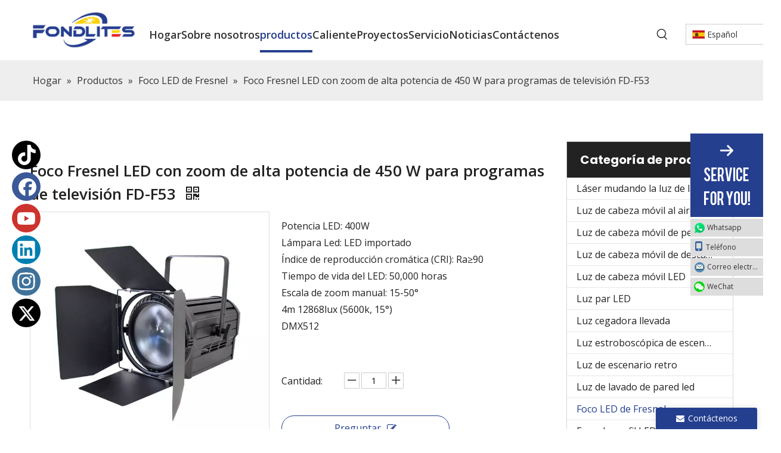

--- FILE ---
content_type: text/html;charset=utf-8
request_url: https://es.fondlites.com/Foco-Fresnel-LED-con-zoom-de-alta-potencia-de-450-W-para-programas-de-televisi%C3%B3n-FD-F53-pd547514398.html
body_size: 58588
content:
<!DOCTYPE html> <html lang="es" prefix="og: http://ogp.me/ns#" style="height: auto;"> <head> <link rel="preconnect" href="https://iprorwxhnlrmlm5p-static.leadongcdn.com"/> <link rel="preconnect" href="https://rqrorwxhnlrmlm5p-static.leadongcdn.com"/> <link rel="preconnect" href="https://jmrorwxhnlrmlm5p-static.leadongcdn.com"/><script>document.write=function(e){documentWrite(document.currentScript,e)};function documentWrite(documenturrentScript,e){var i=document.createElement("span");i.innerHTML=e;var o=i.querySelectorAll("script");if(o.length)o.forEach(function(t){if(t.src&&t.src!=""){var script=document.createElement("script");script.src=t.src;document.body.appendChild(script)}});document.body.appendChild(i)}
window.onloadHack=function(func){if(!!!func||typeof func!=="function")return;if(document.readyState==="complete")func();else if(window.addEventListener)window.addEventListener("load",func,false);else if(window.attachEvent)window.attachEvent("onload",func,false)};</script> <title>Foco Fresnel LED con zoom de alta potencia de 450 W para programa de televisión FD-F53 del fabricante de China - Fondlites</title> <meta name="keywords" content="Foco Fresnel LED con zoom de alta potencia de 450 W, Foco Fresnel LED con zoom de alta potencia, Foco Fresnel LED con zoom de 450 W, Foco Fresnel LED con brillo de 450 W, Foco Fresnel LED"/> <meta name="description" content="Foco Fresnel LED con zoom de alta potencia de 450 W para programa de televisión FD-F53 ofrecido por el fabricante chino Fondlites.Compre el foco de Fresnel LED con zoom de alta potencia de 450 W para el programa de televisión FD-F53 directamente con un precio bajo y alta calidad."/> <link data-type="dns-prefetch" data-domain="jmrorwxhnlrmlm5p-static.leadongcdn.com" rel="dns-prefetch" href="//jmrorwxhnlrmlm5p-static.leadongcdn.com"> <link data-type="dns-prefetch" data-domain="iprorwxhnlrmlm5p-static.leadongcdn.com" rel="dns-prefetch" href="//iprorwxhnlrmlm5p-static.leadongcdn.com"> <link data-type="dns-prefetch" data-domain="rqrorwxhnlrmlm5p-static.leadongcdn.com" rel="dns-prefetch" href="//rqrorwxhnlrmlm5p-static.leadongcdn.com"> <link rel="canonical" href="https://es.fondlites.com/Foco-Fresnel-LED-con-zoom-de-alta-potencia-de-450-W-para-programas-de-televisi%C3%B3n-FD-F53-pd547514398.html"/> <meta http-equiv="X-UA-Compatible" content="IE=edge"/> <meta name="renderer" content="webkit"/> <meta http-equiv="Content-Type" content="text/html; charset=utf-8"/> <meta name="viewport" content="width=device-width, initial-scale=1, user-scalable=no"/> <link href="https://iprorwxhnlrmlm5p-static.leadongcdn.com/cloud/lmBpqKpllmSRrkojllqiiq/450W-Led-Fresnel-spot-light-800-800.jpg" as="image" rel="preload" fetchpriority="high"/> <link rel="icon" href="//iprorwxhnlrmlm5p-static.leadongcdn.com/cloud/lpBpqKpllmSRnjjmpqnpim/bitbug_favicon.ico"> <link rel="preload" type="text/css" as="style" href="//iprorwxhnlrmlm5p-static.leadongcdn.com/concat/2iinKB03y1RciSnqmokpnqlnpnl/static/assets/widget/mobile_head/style08/style08.css,/static/assets/widget/mobile_head/css/headerStyles.css,/static/assets/widget/style/component/langBar/langBar.css,/static/assets/widget/style/component/follow/widget_setting_iconSize/iconSize24.css,/static/assets/style/bootstrap/cus.bootstrap.grid.system.css,/static/assets/style/fontAwesome/4.7.0/css/font-awesome.css,/static/assets/style/iconfont/iconfont.css,/static/assets/widget/script/plugins/gallery/colorbox/colorbox.css,/static/assets/style/bootstrap/cus.bootstrap.grid.system.split.css,/static/assets/widget/script/plugins/picture/animate.css,/static/assets/widget/style/component/pictureNew/widget_setting_description/picture.description.css,/static/assets/widget/style/component/pictureNew/public/public.css,/static/assets/widget/style/component/graphic/graphic.css,/static/assets/widget/script/plugins/tooltipster/css/tooltipster.css" onload="this.onload=null;this.rel='stylesheet'"/> <link rel="preload" type="text/css" as="style" href="//rqrorwxhnlrmlm5p-static.leadongcdn.com/concat/0iinKB9g9yRciSnqmokpnqlnpnl/static/assets/widget/style/component/follow/widget_setting_iconSize/iconSize48.css,/static/assets/widget/style/component/follow/public/public.css,/static/assets/widget/style/component/onlineService/public/public.css,/static/assets/widget/style/component/onlineService/widget_setting_showStyle/float.css,/static/assets/widget/style/component/onlineService/widget_setting_showStyle/style1_2_3_4.css" onload="this.onload=null;this.rel='stylesheet'"/> <link rel="stylesheet" type="text/css" href="//iprorwxhnlrmlm5p-static.leadongcdn.com/concat/2iinKB03y1RciSnqmokpnqlnpnl/static/assets/widget/mobile_head/style08/style08.css,/static/assets/widget/mobile_head/css/headerStyles.css,/static/assets/widget/style/component/langBar/langBar.css,/static/assets/widget/style/component/follow/widget_setting_iconSize/iconSize24.css,/static/assets/style/bootstrap/cus.bootstrap.grid.system.css,/static/assets/style/fontAwesome/4.7.0/css/font-awesome.css,/static/assets/style/iconfont/iconfont.css,/static/assets/widget/script/plugins/gallery/colorbox/colorbox.css,/static/assets/style/bootstrap/cus.bootstrap.grid.system.split.css,/static/assets/widget/script/plugins/picture/animate.css,/static/assets/widget/style/component/pictureNew/widget_setting_description/picture.description.css,/static/assets/widget/style/component/pictureNew/public/public.css,/static/assets/widget/style/component/graphic/graphic.css,/static/assets/widget/script/plugins/tooltipster/css/tooltipster.css"/> <link rel="stylesheet" type="text/css" href="//rqrorwxhnlrmlm5p-static.leadongcdn.com/concat/0iinKB9g9yRciSnqmokpnqlnpnl/static/assets/widget/style/component/follow/widget_setting_iconSize/iconSize48.css,/static/assets/widget/style/component/follow/public/public.css,/static/assets/widget/style/component/onlineService/public/public.css,/static/assets/widget/style/component/onlineService/widget_setting_showStyle/float.css,/static/assets/widget/style/component/onlineService/widget_setting_showStyle/style1_2_3_4.css"/> <link rel="preload" type="text/css" as="style" href="//rqrorwxhnlrmlm5p-static.leadongcdn.com/concat/xoilKBf004RxiSoqplpproqnpol/static/assets/widget/script/plugins/smartmenu/css/navigation.css,/static/assets/widget/style/component/prodSearchNew/prodSearchNew.css,/static/assets/widget/style/component/prodsearch/prodsearch.css,/static/assets/widget/style/component/langBar/langBar.css,/static/assets/widget/style/component/position/position.css,/static/assets/widget/style/component/proddetail/public/public.css,/static/assets/widget/style/component/proddetail/public/comment.css,/static/assets/widget/style/component/proddetail/label/label.css,/static/assets/widget/style/component/orderList/public/public.css,/static/assets/widget/script/plugins/videojs/video-js.min.css,/static/assets/widget/script/plugins/select2/select2.css,/static/assets/widget/script/plugins/easyzoom/css/easyzoom.css,/static/assets/widget/script/plugins/gallery/colorbox/colorbox.css,/static/assets/widget/script/plugins/owlcarousel/masterslider.css" onload="this.onload=null;this.rel='stylesheet'"/> <link rel="preload" type="text/css" as="style" href="//jmrorwxhnlrmlm5p-static.leadongcdn.com/concat/sjikKBw79aRxiSoqplpproqnpol/static/assets/widget/script/plugins/owlcarousel/style.css,/static/assets/widget/script/plugins/owlcarousel/ms-showcase2.css,/static/assets/widget/script/plugins/owlcarousel/owl.carousel.css,/static/assets/widget/style/component/proddetail/widget_style/style_2.css,/static/assets/widget/script/plugins/owlcarousel/owl.theme.css,/static/assets/widget/style/component/shoppingcartStatus/shoppingcartStatus.css,/static/assets/widget/script/plugins/slick/slick.css,/static/assets/widget/style/component/prodlistAsync/widget_style/style_11.css,/static/assets/widget/style/component/prodGroupCategory/prodGroupCategory.css,/static/assets/widget/style/component/articlecategory/slightsubmenu.css,/static/assets/widget/style/component/prodGroupCategory/proGroupCategoryFix.css,/static/assets/widget/style/component/form/form.css,/static/assets/widget/script/plugins/form/select2.css,/static/assets/widget/style/component/inquire/inquire.css" onload="this.onload=null;this.rel='stylesheet'"/> <link rel="preload" type="text/css" as="style" href="//iprorwxhnlrmlm5p-static.leadongcdn.com/concat/5nijKBsy8sRyiSoqplpproqnpol/static/assets/widget/script/plugins/air-datepicker/css/datepicker.css,/static/assets/widget/style/component/relatedProducts/relatedProducts.css,/static/assets/widget/style/component/touchgraphicslider/touchgraphicslider.css,/static/assets/widget/style/component/quicknavigation/quicknavigation.css" onload="this.onload=null;this.rel='stylesheet'"/> <link rel="stylesheet" type="text/css" href="//rqrorwxhnlrmlm5p-static.leadongcdn.com/concat/xoilKBf004RxiSoqplpproqnpol/static/assets/widget/script/plugins/smartmenu/css/navigation.css,/static/assets/widget/style/component/prodSearchNew/prodSearchNew.css,/static/assets/widget/style/component/prodsearch/prodsearch.css,/static/assets/widget/style/component/langBar/langBar.css,/static/assets/widget/style/component/position/position.css,/static/assets/widget/style/component/proddetail/public/public.css,/static/assets/widget/style/component/proddetail/public/comment.css,/static/assets/widget/style/component/proddetail/label/label.css,/static/assets/widget/style/component/orderList/public/public.css,/static/assets/widget/script/plugins/videojs/video-js.min.css,/static/assets/widget/script/plugins/select2/select2.css,/static/assets/widget/script/plugins/easyzoom/css/easyzoom.css,/static/assets/widget/script/plugins/gallery/colorbox/colorbox.css,/static/assets/widget/script/plugins/owlcarousel/masterslider.css"/> <link rel="stylesheet" type="text/css" href="//jmrorwxhnlrmlm5p-static.leadongcdn.com/concat/sjikKBw79aRxiSoqplpproqnpol/static/assets/widget/script/plugins/owlcarousel/style.css,/static/assets/widget/script/plugins/owlcarousel/ms-showcase2.css,/static/assets/widget/script/plugins/owlcarousel/owl.carousel.css,/static/assets/widget/style/component/proddetail/widget_style/style_2.css,/static/assets/widget/script/plugins/owlcarousel/owl.theme.css,/static/assets/widget/style/component/shoppingcartStatus/shoppingcartStatus.css,/static/assets/widget/script/plugins/slick/slick.css,/static/assets/widget/style/component/prodlistAsync/widget_style/style_11.css,/static/assets/widget/style/component/prodGroupCategory/prodGroupCategory.css,/static/assets/widget/style/component/articlecategory/slightsubmenu.css,/static/assets/widget/style/component/prodGroupCategory/proGroupCategoryFix.css,/static/assets/widget/style/component/form/form.css,/static/assets/widget/script/plugins/form/select2.css,/static/assets/widget/style/component/inquire/inquire.css"/> <link rel="stylesheet" type="text/css" href="//iprorwxhnlrmlm5p-static.leadongcdn.com/concat/5nijKBsy8sRyiSoqplpproqnpol/static/assets/widget/script/plugins/air-datepicker/css/datepicker.css,/static/assets/widget/style/component/relatedProducts/relatedProducts.css,/static/assets/widget/style/component/touchgraphicslider/touchgraphicslider.css,/static/assets/widget/style/component/quicknavigation/quicknavigation.css"/> <style>@media(min-width:990px){[data-type="rows"][data-level="rows"]{display:flex}}</style> <style id="speed3DefaultStyle">@supports not(aspect-ratio:1/1){.prodlist-wrap li .prodlist-cell{position:relative;padding-top:100%;width:100%}.prodlist-lists-style-13 .prod_img_a_t13,.prodlist-lists-style-12 .prod_img_a_t12,.prodlist-lists-style-nophoto-11 .prod_img_a_t12{position:unset !important;min-height:unset !important}.prodlist-wrap li .prodlist-picbox img{position:absolute;width:100%;left:0;top:0}}.piclist360 .prodlist-pic4-3 li .prodlist-display{max-width:100%}@media(max-width:600px){.prodlist-fix-num li{width:50% !important}}</style> <template id="appdStylePlace"></template> <link href="//rqrorwxhnlrmlm5p-static.leadongcdn.com/theme/injrKBlqmpRliSlqmpRllSmnmrRliSijSRrjjjmrmjninkjjj/style/style.css" type="text/css" rel="preload" as="style" onload="this.onload=null;this.rel='stylesheet'" data-theme="true"/> <link href="//rqrorwxhnlrmlm5p-static.leadongcdn.com/theme/injrKBlqmpRliSlqmpRllSmnmrRliSijSRrjjjmrmjninkjjj/style/style.css" type="text/css" rel="stylesheet"/> <style guid='u_689f2fa444cc402ba98c2f22cb10bb92' emptyRender='true' placeholder='true' type='text/css'></style> <link href="//iprorwxhnlrmlm5p-static.leadongcdn.com/site-res/rmkmKBlqmpRllSmnmrRljSqnnqlmRliSqqqiliRljSjrrnrmimjormRmiSnqlqorlnrmrrSRil.css?1756983755458" rel="preload" as="style" onload="this.onload=null;this.rel='stylesheet'" data-extStyle="true" type="text/css" data-extAttr="20250909162909"/> <link href="//iprorwxhnlrmlm5p-static.leadongcdn.com/site-res/rmkmKBlqmpRllSmnmrRljSqnnqlmRliSqqqiliRljSjrrnrmimjormRmiSnqlqorlnrmrrSRil.css?1756983755458" data-extAttr="20250909162909" type="text/css" rel="stylesheet"/> <template data-js-type='style_respond' data-type='inlineStyle'></template><template data-js-type='style_head' data-type='inlineStyle'><style guid='ed8b0f77-ed16-4a84-a07f-c22fd1baf6b9' pm_pageStaticHack='' jumpName='head' pm_styles='head' type='text/css'>.sitewidget-langBar-20221010165306 .sitewidget-bd .front-icon-box.icon-style i{font-size:16px;color:#333 !important}.sitewidget-langBar-20221010165306 .sitewidget-bd .style21 #ogAWLTRuiQqj-lang-drop-arrow{color:#333 !important}.sitewidget-langBar-20221010165306 .sitewidget-bd .style21 .lang-menu .lang-item a{color:#333 !important}.sitewidget-langBar-20221010165306 .sitewidget-bd .style17 #ogAWLTRuiQqj-lang-drop-arrow{color:#333 !important}.sitewidget-langBar-20221010165306 .sitewidget-bd .style17 .lang-menu .lang-item a{color:#333 !important}.sitewidget-langBar-20221010165306 .sitewidget-bd .style17 .lang-selected{color:#333 !important}.sitewidget-langBar-20221010165306 .sitewidget-bd .icon-style-i{font-size:16px;color:#333 !important}.sitewidget-langBar-20221010165306 .sitewidget-bd .lang-bar.style18.lang-style .lang-dropdown .block-iconbaseline-down{color:#333 !important}.sitewidget-langBar-20221010165306 .sitewidget-bd .lang-bar.style18.lang-style .lang-dropdown .lang-selected{color:#333 !important}.sitewidget-langBar-20221010165306 .sitewidget-bd .lang-bar.style18.lang-style .lang-dropdown .lang-menu a{color:#333 !important}.sitewidget-langBar-20221010165306 .sitewidget-bd .lang-bar.style18.lang-style .lang-dropdown .lang-menu{border-color:#333 !important}.sitewidget-langBar-20221010165306 .sitewidget-bd .lang-bar.style21.lang-style .lang-dropdown .lang-menu .menu-close-btn i{background:#333 !important}.sitewidget-langBar-20221010165306 .sitewidget-bd .front-icon-box i{font-size:20px;color:#333 !important}.sitewidget-langBar-20221010165306 .sitewidget-bd .front-icon-box.icon-style i{font-size:20px;color:#333 !important}.sitewidget-langBar-20221010165306 .sitewidget-bd .front-icon-box i:hover{color:#333 !important}.sitewidget-langBar-20221010165306 .sitewidget-bd .lang-bar .lang-dropdown .lang-selected{display:flex;justify-content:flex-start;align-items:center}.sitewidget-langBar-20221010165306 .sitewidget-bd .lang-bar .lang-dropdown .lang-selected .front-icon-box{display:flex;align-items:center;justify-content:center}.sitewidget-langBar-20221010165306.sitewidget-langBar .lang-bar .lang-dropdown .lang-selected{border:1px solid #ccc}.sitewidget-langBar-20221010165306.sitewidget-langBar .lang-bar .lang-dropdown .lang-menu{border:1px solid #ccc;border-top:0 solid #ccc}.sitewidget-langBar-20221010165306 .lang-bar .lang-dropdown-front-icon{background:unset !important}.sitewidget-prodDetail-20141127140104 .proddetail-wrap .video-js video{height:100% !important}.sitewidget-prodDetail-20141127140104 .prodetail-slider .prod-pic-item .prodetail-slider-btn{color:black}.sitewidget-prodDetail-20141127140104 .ms-skin-default .ms-nav-next,.sitewidget-prodDetail-20141127140104 .ms-skin-default .ms-nav-prev{color:black}.sitewidget-prodDetail-20141127140104 .pro-this-prodBrief table{max-width:100%}.sitewidget-prodDetail-20141127140104 .sitewidget-bd .prod-platform-btnwrap a{background-image:-webkit-linear-gradient(90deg,#253f8f,#1d91f6) !important;border:0 solid #333 !important;color:#333 !important;border-top-left-radius:3px;border-top-right-radius:3px;border-bottom-left-radius:3px;border-bottom-right-radius:3px}.sitewidget-prodDetail-20141127140104 .this-description-table .pro-detail-inquirewrap.prodd-btn-otl-colorful a.pro-detail-inquirebtn i,.sitewidget-prodDetail-20141127140104 .this-description-table .pro-detail-inquirewrap.prodd-btn-otl-colorful a.pro-detail-orderbtn i{margin-left:5px}.sitewidget-prodDetail-20141127140104 .this-description-table .pro-detail-inquirewrap.prodd-btn-otl-colorful a.pro-detail-basket i,.sitewidget-prodDetail-20141127140104 .this-description-table .pro-detail-inquirewrap.prodd-btn-otl-colorful a.pro-detail-cart i{margin-left:5px}.sitewidget-prodDetail-20141127140104 .this-description-table .pro-detail-inquirewrap.prodd-btn-otl-colorful a.pro-detail-inquirebtn,.sitewidget-prodDetail-20141127140104 .this-description-table .pro-detail-inquirewrap.prodd-btn-otl-colorful a.pro-detail-orderbtn{border:1px solid #253f8f;color:#253f8f}.sitewidget-prodDetail-20141127140104 .this-description-table .pro-detail-inquirewrap.prodd-btn-otl-colorful a.pro-detail-inquirebtn:hover,.sitewidget-prodDetail-20141127140104 .this-description-table .pro-detail-inquirewrap.prodd-btn-otl-colorful a.pro-detail-orderbtn:hover{background-color:#253f8f;color:#fff}.sitewidget-prodDetail-20141127140104 .this-description-table .pro-detail-inquirewrap.prodd-btn-otl-colorful a.pro-detail-basket,.sitewidget-prodDetail-20141127140104 .this-description-table .pro-detail-inquirewrap.prodd-btn-otl-colorful a.pro-detail-cart{border:1px solid #253f8f;color:#253f8f}.sitewidget-prodDetail-20141127140104 .this-description-table .pro-detail-inquirewrap.prodd-btn-otl-colorful a.pro-detail-basket:hover,.sitewidget-prodDetail-20141127140104 .this-description-table .pro-detail-inquirewrap.prodd-btn-otl-colorful a.pro-detail-cart:hover{background-color:#253f8f;color:#fff}.sitewidget-prodDetail-20141127140104 .prodd-btn-otl-colorful .pdfDownLoad{border:1px solid #253f8f;color:#253f8f}.sitewidget-prodDetail-20141127140104 .prodd-btn-otl-colorful .pdfDownLoad:hover{background-color:#253f8f;color:#fff}.sitewidget-prodDetail-20141127140104 #orderModel{display:block}.sitewidget-prodDetail-20141127140104 #paypalBtn{max-width:280px;margin-top:15px}.sitewidget-prodDetail-20141127140104 #paypalBtn #paypal-button-container{padding:0}.sitewidget-prodDetail-20141127140104 #paypalBtn #paypal-button-container .paypal-buttons>iframe.component-frame{z-index:1}.proddetail-picArea{position:relative}.sitewidget-prodDetail-20141127140104 .switch3D{bottom:20px}@media(max-width:990px){.sitewidget-prodDetail-20141127140104 .threeDBox{top:20px}}@media(max-width:569px){.sitewidget-prodDetail-20141127140104 .threeDBox{top:0}}.new-threed-box{position:fixed;top:50%;left:50%;transform:translate(-50%,-50%);box-shadow:0 0 20px 0 rgba(0,0,0,0.2);z-index:10000000000000;line-height:1;border-radius:10px}.new-threed-box iframe{width:950px;height:720px;max-width:100vw;max-height:100vh;border-radius:10px;border:0}.new-threed-box iframe .only_full_width{display:block !important}.new-threed-box .close{position:absolute;right:11px;top:12px;width:18px;height:18px;cursor:pointer}@media(max-width:800px){.new-threed-box iframe{width:100vw;height:100vh;border-radius:0}.new-threed-box{border-radius:0}}.sitewidget-prodDetail-20141127140104 .sitewidget-bd .tinymce-render-box *{all:revert-layer}.sitewidget-prodDetail-20141127140104 .sitewidget-bd .tinymce-render-box img{vertical-align:middle;max-width:100%}.sitewidget-prodDetail-20141127140104 .sitewidget-bd .tinymce-render-box iframe{max-width:100%}.sitewidget-prodDetail-20141127140104 .sitewidget-bd .tinymce-render-box table{border-collapse:collapse}.sitewidget-prodDetail-20141127140104 .sitewidget-bd .tinymce-render-box *{margin:0}.sitewidget-prodDetail-20141127140104 .sitewidget-bd .tinymce-render-box table:not([cellpadding]) td,.sitewidget-prodDetail-20141127140104 .sitewidget-bd .tinymce-render-box table:not([cellpadding]) th{padding:.4rem}.sitewidget-prodDetail-20141127140104 .sitewidget-bd .tinymce-render-box table[border]:not([border="0"]):not([style*=border-width]) td,.sitewidget-prodDetail-20141127140104 .sitewidget-bd .tinymce-render-box table[border]:not([border="0"]):not([style*=border-width]) th{border-width:1px}.sitewidget-prodDetail-20141127140104 .sitewidget-bd .tinymce-render-box table[border]:not([border="0"]):not([style*=border-style]) td,.sitewidget-prodDetail-20141127140104 .sitewidget-bd .tinymce-render-box table[border]:not([border="0"]):not([style*=border-style]) th{border-style:solid}.sitewidget-prodDetail-20141127140104 .sitewidget-bd .tinymce-render-box table[border]:not([border="0"]):not([style*=border-color]) td,.sitewidget-prodDetail-20141127140104 .sitewidget-bd .tinymce-render-box table[border]:not([border="0"]):not([style*=border-color]) th{border-color:#ccc}.sitewidget-prodDetail-20141127140104 .sitewidget-bd h1.this-description-name{font-size:26px;line-height:28px;letter-spacing:0;text-align:left;color:#222;font-weight:bold}.sitewidget-prodDetail-20141127140104 .prod_member_desc{position:relative}.sitewidget-prodDetail-20141127140104 .prod_member_desc .prod_member_desc_pop{display:none;position:absolute;border:1px solid #ccc;background:#fff;width:300px;border-radius:6px;padding:5px 8px;left:0;z-index:1000}.sitewidget-prodDetail-20141127140104 .prod_member_desc .prod_member_desc_icon{margin:0 1px;width:12px;height:12px;cursor:pointer;transform:translateY(-4px)}.sitewidget-prodDetail-20141127140104 .prodDetail-tab-style .detial-cont-prodescription .detial-cont-tabslabel li a{font-size:20px;color:#222}.sitewidget-prodDetail-20141127140104 .prodDetail-tab-style .detial-cont-prodescription .detial-cont-tabslabel,.sitewidget-prodDetail-20141127140104 .prodDetail-tab-style .detial-cont-prodescription .detial-cont-tabslabel li{background-color:#eee;line-height:48px}.sitewidget-prodDetail-20141127140104 .prodDetail-tab-style .detial-cont-prodescription .detial-cont-tabslabel li{height:48px}.sitewidget-prodDetail-20141127140104 .prodDetail-tab-style .detial-cont-prodescription .detial-cont-tabslabel li.on{background-color:#253f8f;border-color:#253f8f}.sitewidget-prodDetail-20141127140104 .prodDetail-tab-style .detial-cont-prodescription .detial-cont-tabslabel li.on a{color:#fff}.sitewidget-prodDetail-20141127140104 .prodDetail-tab-hover-event .detial-cont-prodescription .detial-cont-tabslabel li a{line-height:48px}.sitewidget-prodDetail-20141127140104 .page-width-container .detial-wrap-cont .detial-cont-index .tab-change-container{height:49px}.sitewidget-prodDetail-20141127140104 .page-width-container .detial-wrap-cont .detial-cont-index .detial-cont-prodescription .detial-cont-tabslabel{height:49px}.sitewidget-prodDetail-20141127140104 .page-width-container .detial-wrap-cont .detial-cont-index .detial-cont-prodescription .detial-cont-tabslabel li.on{background-color:#253f8f;border-color:#253f8f}.sitewidget-prodDetail-20141127140104 .page-width-container .detial-wrap-cont .detial-cont-index .detial-cont-prodescription .detial-cont-tabslabel li.on a{color:#fff}.sitewidget-prodDetail-20141127140104 .page-width-container .detial-wrap-cont .detial-cont-index .detial-cont-prodescription .detial-cont-tabslabel li{background-color:#eee}.sitewidget-prodCategory-20220926220635.category-default-simple .sitewidget-bd>ul>li>a{font-size:16px;line-height:36px;color:#222}.sitewidget-prodCategory-20220926220635.category-default-simple .sitewidget-bd>ul>li>span{top:6px}.sitewidget-prodCategory-20220926220635.category-default-gray .sitewidget-bd>ul>li>span{right:16px}.sitewidget-prodCategory-20220926220635.category-default-simple .sitewidget-bd>ul>li>a:hover{color:#253f8f}.sitewidget-prodCategory-20220926220635.category-default-simple i.list-mid-dot{top:15px;background:#222}.sitewidget-prodCategory-20220926220635.category-default-simple .sitewidget-bd>ul>li>a:hover+i.list-mid-dot{background:#253f8f}.sitewidget-prodCategory-20220926220635.category-default-simple .sitewidget-bd li.on>a{color:#253f8f !important}.sitewidget-prodCategory-20220926220635.category-default-simple .sitewidget-bd>ul>li.on>a+i.list-mid-dot{background:#253f8f}.sitewidget-form-20220929131909 #formsubmit{pointer-events:none}.sitewidget-form-20220929131909 #formsubmit.releaseClick{pointer-events:unset}.sitewidget-form-20220929131909 .form-horizontal input,.sitewidget-form-20220929131909 .form-horizontal span:not(.select2-selection--single),.sitewidget-form-20220929131909 .form-horizontal label,.sitewidget-form-20220929131909 .form-horizontal .form-builder button{height:20px !important;line-height:20px !important}.sitewidget-form-20220929131909 .uploadBtn{padding:4px 15px !important;height:20px !important;line-height:20px !important}.sitewidget-form-20220929131909 select,.sitewidget-form-20220929131909 input[type="text"],.sitewidget-form-20220929131909 input[type="password"],.sitewidget-form-20220929131909 input[type="datetime"],.sitewidget-form-20220929131909 input[type="datetime-local"],.sitewidget-form-20220929131909 input[type="date"],.sitewidget-form-20220929131909 input[type="month"],.sitewidget-form-20220929131909 input[type="time"],.sitewidget-form-20220929131909 input[type="week"],.sitewidget-form-20220929131909 input[type="number"],.sitewidget-form-20220929131909 input[type="email"],.sitewidget-form-20220929131909 input[type="url"],.sitewidget-form-20220929131909 input[type="search"],.sitewidget-form-20220929131909 input[type="tel"],.sitewidget-form-20220929131909 input[type="color"],.sitewidget-form-20220929131909 .uneditable-input{height:20px !important}.sitewidget-form-20220929131909.sitewidget-inquire .control-group .controls .select2-container .select2-selection--single .select2-selection__rendered{height:20px !important;line-height:20px !important}.sitewidget-form-20220929131909 textarea.cus-message-input{min-height:20px !important}.sitewidget-form-20220929131909 .add-on,.sitewidget-form-20220929131909 .add-on{height:20px !important;line-height:20px !important}.sitewidget-form-20220929131909 .input-valid-bg{background:#ffece8 !important;outline:0}.sitewidget-form-20220929131909 .input-valid-bg:focus{background:#fff !important;border:1px solid #f53f3f !important}.sitewidget-form-20220929131909 #formsubmit{border:0 solid #2e6da4;border-radius:0;background:#253f8f;color:#fff;font-size:14px;width:146px;height:42px}.sitewidget-form-20220929131909 #formsubmit:hover{border:0 solid #204d74;border-radius:0;background:#222;color:#fff;font-size:14px}.sitewidget-form-20220929131909 #formreset{width:146px;font-size:14px;height:42px}.sitewidget-form-20220929131909 #formreset:hover{font-size:14px}.sitewidget-form-20220929131909 .submitGroup .controls{text-align:left}.sitewidget-form-20220929131909 .multiple-parent input[type='checkbox']+label:before{content:"";display:inline-block;width:12px;height:12px;border:1px solid #888;border-radius:3px;margin-right:6px;margin-left:6px;transition-duration:.2s}.sitewidget-form-20220929131909 .multiple-parent input[type='checkbox']:checked+label:before{width:50%;border-color:#888;border-left-color:transparent;border-top-color:transparent;-webkit-transform:rotate(45deg) translate(1px,-4px);transform:rotate(45deg) translate(1px,-4px);margin-right:12px;width:6px}.sitewidget-form-20220929131909 .multiple-parent input[type="checkbox"]{display:none}.sitewidget-form-20220929131909 .multiple-parent{display:none;width:100%}.sitewidget-form-20220929131909 .multiple-parent ul{list-style:none;width:100%;text-align:left;border-radius:4px;padding:10px 5px;box-sizing:border-box;height:auto;overflow-x:hidden;overflow-y:scroll;box-shadow:0 4px 5px 0 rgb(0 0 0 / 14%),0 1px 10px 0 rgb(0 0 0 / 12%),0 2px 4px -1px rgb(0 0 0 / 30%);background-color:#fff;margin:2px 0 0 0;border:1px solid #ccc;box-shadow:1px 1px 2px rgb(0 0 0 / 10%) inset}.sitewidget-form-20220929131909 .multiple-parent ul::-webkit-scrollbar{width:2px;height:4px}.sitewidget-form-20220929131909 .multiple-parent ul::-webkit-scrollbar-thumb{border-radius:5px;-webkit-box-shadow:inset 0 0 5px rgba(0,0,0,0.2);background:#4e9e97}.sitewidget-form-20220929131909 .multiple-parent ul::-webkit-scrollbar-track{-webkit-box-shadow:inset 0 0 5px rgba(0,0,0,0.2);border-radius:0;background:rgba(202,202,202,0.23)}.sitewidget-form-20220929131909 .multiple-select{width:100%;height:auto;min-height:40px;line-height:40px;border-radius:4px;padding-right:10px;padding-left:10px;box-sizing:border-box;overflow:hidden;background-size:auto 80%;border:1px solid #ccc;box-shadow:1px 1px 2px rgb(0 0 0 / 10%) inset;background-color:#fff;position:relative}.sitewidget-form-20220929131909 .multiple-select:after{content:'';position:absolute;top:50%;right:6px;width:0;height:0;border:8px solid transparent;border-top-color:#888;transform:translateY(calc(-50% + 4px));cursor:pointer}.sitewidget-form-20220929131909 .multiple-select span{line-height:28px;color:#666}.sitewidget-form-20220929131909 .multiple-parent label{color:#333;display:inline-flex;align-items:center;height:30px;line-height:22px;padding:0}.sitewidget-form-20220929131909 .select-content{display:inline-block;border-radius:4px;line-height:23px;margin:2px 2px 0 2px;padding:0 3px;border:1px solid #888;height:auto}.sitewidget-form-20220929131909 .select-delete{cursor:pointer}.sitewidget-form-20220929131909 select[multiple]{display:none}.sitewidget-relatedProducts-20161215141815 .sitewidget-relatedProducts-container .InquireAndBasket,.sitewidget-relatedProducts-20161215141815 .sitewidget-relatedProducts-container .prodlist-pro-inquir,.sitewidget-relatedProducts-20161215141815 .sitewidget-relatedProducts-container .default-addbasket,.sitewidget-relatedProducts-20161215141815 .sitewidget-relatedProducts-container .prodlist-parameter-btns .default-button{color:;background-color:}.sitewidget-relatedProducts-20161215141815 .sitewidget-relatedProducts-container .InquireAndBasket i,.sitewidget-relatedProducts-20161215141815 .sitewidget-relatedProducts-container .prodlist-pro-inquir i,.sitewidget-relatedProducts-20161215141815 .sitewidget-relatedProducts-container.InquireAndBasket span,.sitewidget-relatedProducts-20161215141815 .sitewidget-relatedProducts-container .prodlist-pro-inquir span .sitewidget-relatedProducts-20161215141815 .prodlist-parameter-btns .default-button{color:}.sitewidget-relatedProducts-20161215141815 .sitewidget-relatedProducts-container .related-prod-video{display:block;position:relative;z-index:1}.sitewidget-relatedProducts-20161215141815 .sitewidget-relatedProducts-container .related-prod-video .related-prod-video-play-icon{background:rgba(0,0,0,0.50);border-radius:14px;color:#fff;padding:0 10px;left:10px;bottom:20px;cursor:pointer;font-size:12px;position:absolute;z-index:10}.sitewidget-relatedProducts .sitewidget-relatedProducts-hasBtns{padding:0 35px}.sitewidget-form-20161214105135 #formsubmit{pointer-events:none}.sitewidget-form-20161214105135 #formsubmit.releaseClick{pointer-events:unset}.sitewidget-form-20161214105135 .form-horizontal input,.sitewidget-form-20161214105135 .form-horizontal span:not(.select2-selection--single),.sitewidget-form-20161214105135 .form-horizontal label,.sitewidget-form-20161214105135 .form-horizontal .form-builder button{height:20px !important;line-height:20px !important}.sitewidget-form-20161214105135 .uploadBtn{padding:4px 15px !important;height:20px !important;line-height:20px !important}.sitewidget-form-20161214105135 select,.sitewidget-form-20161214105135 input[type="text"],.sitewidget-form-20161214105135 input[type="password"],.sitewidget-form-20161214105135 input[type="datetime"],.sitewidget-form-20161214105135 input[type="datetime-local"],.sitewidget-form-20161214105135 input[type="date"],.sitewidget-form-20161214105135 input[type="month"],.sitewidget-form-20161214105135 input[type="time"],.sitewidget-form-20161214105135 input[type="week"],.sitewidget-form-20161214105135 input[type="number"],.sitewidget-form-20161214105135 input[type="email"],.sitewidget-form-20161214105135 input[type="url"],.sitewidget-form-20161214105135 input[type="search"],.sitewidget-form-20161214105135 input[type="tel"],.sitewidget-form-20161214105135 input[type="color"],.sitewidget-form-20161214105135 .uneditable-input{height:20px !important}.sitewidget-form-20161214105135.sitewidget-inquire .control-group .controls .select2-container .select2-selection--single .select2-selection__rendered{height:20px !important;line-height:20px !important}.sitewidget-form-20161214105135 textarea.cus-message-input{min-height:20px !important}.sitewidget-form-20161214105135 .add-on,.sitewidget-form-20161214105135 .add-on{height:20px !important;line-height:20px !important}.sitewidget-form-20161214105135 .input-valid-bg{background:#ffece8 !important;outline:0}.sitewidget-form-20161214105135 .input-valid-bg:focus{background:#fff !important;border:1px solid #f53f3f !important}.sitewidget-form-20161214105135 #formsubmit{border:0 solid #2e6da4;border-radius:0;background:#253f8f;color:#fff;font-size:14px;width:104px;height:30px}.sitewidget-form-20161214105135 #formsubmit:hover{border:0 solid #204d74;border-radius:0;background:#fff;color:#000;font-size:14px}.sitewidget-form-20161214105135 #formreset{width:104px;font-size:14px;height:30px}.sitewidget-form-20161214105135 #formreset:hover{font-size:14px}.sitewidget-form-20161214105135 .submitGroup .controls{text-align:left}.sitewidget-form-20161214105135 .multiple-parent input[type='checkbox']+label:before{content:"";display:inline-block;width:12px;height:12px;border:1px solid #888;border-radius:3px;margin-right:6px;margin-left:6px;transition-duration:.2s}.sitewidget-form-20161214105135 .multiple-parent input[type='checkbox']:checked+label:before{width:50%;border-color:#888;border-left-color:transparent;border-top-color:transparent;-webkit-transform:rotate(45deg) translate(1px,-4px);transform:rotate(45deg) translate(1px,-4px);margin-right:12px;width:6px}.sitewidget-form-20161214105135 .multiple-parent input[type="checkbox"]{display:none}.sitewidget-form-20161214105135 .multiple-parent{display:none;width:100%}.sitewidget-form-20161214105135 .multiple-parent ul{list-style:none;width:100%;text-align:left;border-radius:4px;padding:10px 5px;box-sizing:border-box;height:auto;overflow-x:hidden;overflow-y:scroll;box-shadow:0 4px 5px 0 rgb(0 0 0 / 14%),0 1px 10px 0 rgb(0 0 0 / 12%),0 2px 4px -1px rgb(0 0 0 / 30%);background-color:#fff;margin:2px 0 0 0;border:1px solid #ccc;box-shadow:1px 1px 2px rgb(0 0 0 / 10%) inset}.sitewidget-form-20161214105135 .multiple-parent ul::-webkit-scrollbar{width:2px;height:4px}.sitewidget-form-20161214105135 .multiple-parent ul::-webkit-scrollbar-thumb{border-radius:5px;-webkit-box-shadow:inset 0 0 5px rgba(0,0,0,0.2);background:#4e9e97}.sitewidget-form-20161214105135 .multiple-parent ul::-webkit-scrollbar-track{-webkit-box-shadow:inset 0 0 5px rgba(0,0,0,0.2);border-radius:0;background:rgba(202,202,202,0.23)}.sitewidget-form-20161214105135 .multiple-select{width:100%;height:auto;min-height:40px;line-height:40px;border-radius:4px;padding-right:10px;padding-left:10px;box-sizing:border-box;overflow:hidden;background-size:auto 80%;border:1px solid #ccc;box-shadow:1px 1px 2px rgb(0 0 0 / 10%) inset;background-color:#fff;position:relative}.sitewidget-form-20161214105135 .multiple-select:after{content:'';position:absolute;top:50%;right:6px;width:0;height:0;border:8px solid transparent;border-top-color:#888;transform:translateY(calc(-50% + 4px));cursor:pointer}.sitewidget-form-20161214105135 .multiple-select span{line-height:28px;color:#666}.sitewidget-form-20161214105135 .multiple-parent label{color:#333;display:inline-flex;align-items:center;height:30px;line-height:22px;padding:0}.sitewidget-form-20161214105135 .select-content{display:inline-block;border-radius:4px;line-height:23px;margin:2px 2px 0 2px;padding:0 3px;border:1px solid #888;height:auto}.sitewidget-form-20161214105135 .select-delete{cursor:pointer}.sitewidget-form-20161214105135 select[multiple]{display:none}.sitewidget-form-20220926173922 #formsubmit{pointer-events:none}.sitewidget-form-20220926173922 #formsubmit.releaseClick{pointer-events:unset}.sitewidget-form-20220926173922 .form-horizontal input,.sitewidget-form-20220926173922 .form-horizontal span:not(.select2-selection--single),.sitewidget-form-20220926173922 .form-horizontal label,.sitewidget-form-20220926173922 .form-horizontal .form-builder button{height:22px !important;line-height:22px !important}.sitewidget-form-20220926173922 .uploadBtn{padding:4px 15px !important;height:22px !important;line-height:22px !important}.sitewidget-form-20220926173922 select,.sitewidget-form-20220926173922 input[type="text"],.sitewidget-form-20220926173922 input[type="password"],.sitewidget-form-20220926173922 input[type="datetime"],.sitewidget-form-20220926173922 input[type="datetime-local"],.sitewidget-form-20220926173922 input[type="date"],.sitewidget-form-20220926173922 input[type="month"],.sitewidget-form-20220926173922 input[type="time"],.sitewidget-form-20220926173922 input[type="week"],.sitewidget-form-20220926173922 input[type="number"],.sitewidget-form-20220926173922 input[type="email"],.sitewidget-form-20220926173922 input[type="url"],.sitewidget-form-20220926173922 input[type="search"],.sitewidget-form-20220926173922 input[type="tel"],.sitewidget-form-20220926173922 input[type="color"],.sitewidget-form-20220926173922 .uneditable-input{height:22px !important}.sitewidget-form-20220926173922.sitewidget-inquire .control-group .controls .select2-container .select2-selection--single .select2-selection__rendered{height:22px !important;line-height:22px !important}.sitewidget-form-20220926173922 textarea.cus-message-input{min-height:22px !important}.sitewidget-form-20220926173922 .add-on,.sitewidget-form-20220926173922 .add-on{height:22px !important;line-height:22px !important}.sitewidget-form-20220926173922 .input-valid-bg{background:#ffece8 !important;outline:0}.sitewidget-form-20220926173922 .input-valid-bg:focus{background:#fff !important;border:1px solid #f53f3f !important}.sitewidget-form-20220926173922 #formsubmit{border:0 solid #2e6da4;border-radius:50px;background:#253f8f;color:#fff;font-size:16px;width:120px;height:42px}.sitewidget-form-20220926173922 #formsubmit:hover{border:0 solid #204d74;border-radius:50px;background:#253f8f;color:#fff;font-size:16px}.sitewidget-form-20220926173922 #formreset{width:120px;font-size:16px;height:42px}.sitewidget-form-20220926173922 #formreset:hover{font-size:16px}.sitewidget-form-20220926173922 .submitGroup .controls{text-align:left}.form_fixed_button{background:#253f8f}.sitewidget-form-20220926173922 .multiple-parent input[type='checkbox']+label:before{content:"";display:inline-block;width:12px;height:12px;border:1px solid #888;border-radius:3px;margin-right:6px;margin-left:6px;transition-duration:.2s}.sitewidget-form-20220926173922 .multiple-parent input[type='checkbox']:checked+label:before{width:50%;border-color:#888;border-left-color:transparent;border-top-color:transparent;-webkit-transform:rotate(45deg) translate(1px,-4px);transform:rotate(45deg) translate(1px,-4px);margin-right:12px;width:6px}.sitewidget-form-20220926173922 .multiple-parent input[type="checkbox"]{display:none}.sitewidget-form-20220926173922 .multiple-parent{display:none;width:100%}.sitewidget-form-20220926173922 .multiple-parent ul{list-style:none;width:100%;text-align:left;border-radius:4px;padding:10px 5px;box-sizing:border-box;height:auto;overflow-x:hidden;overflow-y:scroll;box-shadow:0 4px 5px 0 rgb(0 0 0 / 14%),0 1px 10px 0 rgb(0 0 0 / 12%),0 2px 4px -1px rgb(0 0 0 / 30%);background-color:#fff;margin:2px 0 0 0;border:1px solid #ccc;box-shadow:1px 1px 2px rgb(0 0 0 / 10%) inset}.sitewidget-form-20220926173922 .multiple-parent ul::-webkit-scrollbar{width:2px;height:4px}.sitewidget-form-20220926173922 .multiple-parent ul::-webkit-scrollbar-thumb{border-radius:5px;-webkit-box-shadow:inset 0 0 5px rgba(0,0,0,0.2);background:#4e9e97}.sitewidget-form-20220926173922 .multiple-parent ul::-webkit-scrollbar-track{-webkit-box-shadow:inset 0 0 5px rgba(0,0,0,0.2);border-radius:0;background:rgba(202,202,202,0.23)}.sitewidget-form-20220926173922 .multiple-select{width:100%;height:auto;min-height:40px;line-height:40px;border-radius:4px;padding-right:10px;padding-left:10px;box-sizing:border-box;overflow:hidden;background-size:auto 80%;border:1px solid #ccc;box-shadow:1px 1px 2px rgb(0 0 0 / 10%) inset;background-color:#fff;position:relative}.sitewidget-form-20220926173922 .multiple-select:after{content:'';position:absolute;top:50%;right:6px;width:0;height:0;border:8px solid transparent;border-top-color:#888;transform:translateY(calc(-50% + 4px));cursor:pointer}.sitewidget-form-20220926173922 .multiple-select span{line-height:28px;color:#666}.sitewidget-form-20220926173922 .multiple-parent label{color:#333;display:inline-flex;align-items:center;height:30px;line-height:22px;padding:0}.sitewidget-form-20220926173922 .select-content{display:inline-block;border-radius:4px;line-height:23px;margin:2px 2px 0 2px;padding:0 3px;border:1px solid #888;height:auto}.sitewidget-form-20220926173922 .select-delete{cursor:pointer}.sitewidget-form-20220926173922 select[multiple]{display:none}</style></template><template data-js-type='style_respond' data-type='inlineStyle'></template><template data-js-type='style_head' data-type='inlineStyle'></template><script data-ignoreMinify="true">
	function loadInlineStyle(){
		var allInlineStyle = document.querySelectorAll("template[data-type='inlineStyle']");
		var length = document.querySelectorAll("template[data-type='inlineStyle']").length;
		for(var i = 0;i < length;i++){
			var style = allInlineStyle[i].innerHTML;
			allInlineStyle[i].outerHTML = style;
		}
	}
loadInlineStyle();
</script> <link rel='preload' as='style' onload='this.onload=null;this.rel="stylesheet"' href='https://fonts.googleapis.com/css?family=Poppins:700|Open+Sans:400,600&display=swap' data-type='1' type='text/css' media='all'/> <script type="text/javascript" data-src="//jmrorwxhnlrmlm5p-static.leadongcdn.com/static/t-kqBpBKkKkmzzsn7r/assets/script/jquery-1.11.0.concat.js"></script> <script type="text/javascript" data-src="//ld-analytics.leadongcdn.com/lrinKBmnmrRlrSSRRQRijSoiijlr/ltm-web.js?v=1757406549000"></script><script type="text/x-delay-ids" data-type="delayIds" data-device="pc" data-xtype="0" data-delayIds='[219753594,219753644,219753214,219753614,219753584,219753604,219753654,219752794,219752844,219752334,219753424,219752674,219752834,219753444,219751494,219752854,219752344,219752264,219752604,219752284,219752254,219752304,219752274,219752594,219752294]'></script> <script guid='bb93bf94-f232-4832-8722-45b96818498e' pm_pageStaticHack='true' jumpName='head' pm_scripts='head' type='text/javascript'>try{(function(window,undefined){var phoenixSite=window.phoenixSite||(window.phoenixSite={});phoenixSite.lanEdition="ES_ES";var page=phoenixSite.page||(phoenixSite.page={});page.cdnUrl="//iprorwxhnlrmlm5p-static.leadongcdn.com";page.siteUrl="https://es.fondlites.com";page.lanEdition=phoenixSite.lanEdition;page._menu_prefix="";page._menu_trans_flag="";page._captcha_domain_prefix="captcha.c";page._pId="BdfKCPHwuJtZ";phoenixSite._sViewMode="true";phoenixSite._templateSupport="false";phoenixSite._singlePublish=
"false"})(this)}catch(e){try{console&&console.log&&console.log(e)}catch(e){}};</script> <script id='u_1e2eb926bbd746d4bd3a0fa8085264a3' guid='u_1e2eb926bbd746d4bd3a0fa8085264a3' pm_script='init_top' type='text/javascript'>try{(function(window,undefined){var datalazyloadDefaultOptions=window.datalazyloadDefaultOptions||(window.datalazyloadDefaultOptions={});datalazyloadDefaultOptions["version"]="3.0.0";datalazyloadDefaultOptions["isMobileViewer"]="false";datalazyloadDefaultOptions["hasCLSOptimizeAuth"]="false";datalazyloadDefaultOptions["_version"]="3.0.0";datalazyloadDefaultOptions["isPcOptViewer"]="false"})(this);(function(window,undefined){window.__ph_optSet__='{"loadImgType":"0","isOpenFlagUA":true,"v30NewMode":"1","docReqType":"0","docDecrease":"1","docCallback":"1","idsVer":"1"}'})(this)}catch(e){try{console&&
console.log&&console.log(e)}catch(e){}};</script> <script id='u_ea33a73a7be748a183f346264b0f9167' guid='u_ea33a73a7be748a183f346264b0f9167' type='text/javascript'>try{var thisUrl=location.host;var referUrl=document.referrer;if(referUrl.indexOf(thisUrl)==-1)localStorage.setItem("landedPage",document.URL)}catch(e){try{console&&console.log&&console.log(e)}catch(e){}};</script> </head> <body class=" frontend-body-canvas "> <div id='backstage-headArea' headFlag='1' class='hideForMobile'><div class="outerContainer" data-mobileBg="true" id="outerContainer_1664186344845" data-type="outerContainer" data-level="rows"><div class="container" data-type="container" data-level="rows" cnttype="backstage-container-mark" data-module-radio="3" data-module-width="1600" data-module-set="true"><style id="outerContainer_1664186344845_moduleStyle">@media(min-width:1200px){#outerContainer_1664186344845 div[data-type="container"]{max-width:1600px;padding-left:40px;padding-right:40px;box-sizing:border-box}}</style><div class="row" data-type="rows" data-level="rows" data-attr-xs="null" data-attr-sm="null"><div class="col-md-12" id="column_1664186272774" data-type="columns" data-level="columns"><div class="row" data-type="rows" data-level="rows"><div class="col-md-2" id="column_1666150331292" data-type="columns" data-level="columns"><div id="location_1666150331293" data-type="locations" data-level="rows"><div class="backstage-stwidgets-settingwrap" scope="0" settingId="wNpWBJmPYFdO" id="component_wNpWBJmPYFdO" relationCommonId="BdfKCPHwuJtZ" classAttr="sitewidget-logo-20221010164917"> <div class="sitewidget-pictureNew sitewidget-logo sitewidget-logo-20221010164917"> <div class="sitewidget-bd"> <div class="picture-resize-wrap " style="position: relative; width: 100%; text-align: left; "> <span class="picture-wrap pic-style-default 666 " data-ee="" id="picture-wrap-wNpWBJmPYFdO" style="display: inline-block; position: relative;max-width: 100%;"> <a class="imgBox mobile-imgBox" style="display: inline-block; position: relative;max-width: 100%;" href="/index.html"> <img class="img-default-bgc" data-src="//iprorwxhnlrmlm5p-static.leadongcdn.com/cloud/lkBpqKpllmSRojojmnirip/LOGO-253f8f.png" src="//iprorwxhnlrmlm5p-static.leadongcdn.com/cloud/lkBpqKpllmSRojojmnirip/LOGO-253f8f.png" alt="LOGOTIPO-253f8f" title="" phoenixLazyload='true'/> </a> </span> </div> </div> </div> </div> <script type="text/x-delay-script" data-id="wNpWBJmPYFdO" data-jsLazyloadType="1" data-alias="logo" data-jsLazyload='true' data-type="component" data-jsDepand='["//rqrorwxhnlrmlm5p-static.leadongcdn.com/static/t-lkBpBKkKlplwsz7r/assets/widget/script/plugins/jquery.lazyload.js","//jmrorwxhnlrmlm5p-static.leadongcdn.com/static/t-ilBoBKrKlwrolo7m/assets/widget/script/compsettings/comp.logo.settings.js"]' data-jsThreshold='5' data-cssDepand='' data-cssThreshold='5'>(function(window,$,undefined){try{(function(window,$,undefined){var respSetting={},temp;$(function(){$("#picture-wrap-wNpWBJmPYFdO").on("webkitAnimationEnd webkitTransitionEnd mozAnimationEnd MSAnimationEnd oanimationend animationend",function(){var rmClass="animated bounce zoomIn pulse rotateIn swing fadeIn bounceInDown bounceInLeft bounceInRight bounceInUp fadeInDownBig fadeInLeftBig fadeInRightBig fadeInUpBig zoomInDown zoomInLeft zoomInRight zoomInUp";$(this).removeClass(rmClass)});var version=
$.trim("20200313131553");if(!!!version)version=undefined;if(phoenixSite.phoenixCompSettings&&typeof phoenixSite.phoenixCompSettings.logo!=="undefined"&&phoenixSite.phoenixCompSettings.logo.version==version&&typeof phoenixSite.phoenixCompSettings.logo.logoLoadEffect=="function"){phoenixSite.phoenixCompSettings.logo.logoLoadEffect("wNpWBJmPYFdO",".sitewidget-logo-20221010164917","","",respSetting);if(!!phoenixSite.phoenixCompSettings.logo.version&&phoenixSite.phoenixCompSettings.logo.version!="1.0.0")loadAnimationCss();
return}var resourceUrl="//iprorwxhnlrmlm5p-static.leadongcdn.com/static/assets/widget/script/compsettings/comp.logo.settings.js?_\x3d1756983755458";if(phoenixSite&&phoenixSite.page){var cdnUrl=phoenixSite.page.cdnUrl;if(cdnUrl&&cdnUrl!="")resourceUrl=cdnUrl+"/static/assets/widget/script/compsettings/comp.logo.settings.js?_\x3d1756983755458"}var callback=function(){phoenixSite.phoenixCompSettings.logo.logoLoadEffect("wNpWBJmPYFdO",".sitewidget-logo-20221010164917","","",respSetting);if(!!phoenixSite.phoenixCompSettings.logo.version&&
phoenixSite.phoenixCompSettings.logo.version!="1.0.0")loadAnimationCss()};if(phoenixSite.cachedScript)phoenixSite.cachedScript(resourceUrl,callback());else $.getScript(resourceUrl,callback())});function loadAnimationCss(){var link=document.createElement("link");link.rel="stylesheet";link.type="text/css";link.href="//rqrorwxhnlrmlm5p-static.leadongcdn.com/static/assets/widget/script/plugins/picture/animate.css?1756983755458";var head=document.getElementsByTagName("head")[0];head.appendChild(link)}
try{loadTemplateImg("sitewidget-logo-20221010164917")}catch(e){try{console&&(console.log&&console.log(e))}catch(e){}}})(window,jQuery)}catch(e){try{console&&console.log&&console.log(e)}catch(e){}}})(window,$);</script> </div></div><div class="col-md-7" id="column_1666150641624" data-type="columns" data-level="columns"><div id="location_1666150641625" data-type="locations" data-level="rows"><div class="backstage-stwidgets-settingwrap" id="component_uZfWqTRksvOj" data-scope="0" data-settingId="uZfWqTRksvOj" data-relationCommonId="BdfKCPHwuJtZ" data-classAttr="sitewidget-placeHolder-20221019114354"> <div class="sitewidget-placeholder sitewidget-placeHolder-20221019114354"> <div class="sitewidget-bd"> <div class="resizee" style="height:18px"></div> </div> </div> <script type="text/x-delay-script" data-id="uZfWqTRksvOj" data-jsLazyloadType="1" data-alias="placeHolder" data-jsLazyload='true' data-type="component" data-jsDepand='' data-jsThreshold='' data-cssDepand='' data-cssThreshold=''>(function(window,$,undefined){})(window,$);</script></div><div class="backstage-stwidgets-settingwrap" scope="0" settingId="CRAMVemasFot" id="component_CRAMVemasFot" relationCommonId="BdfKCPHwuJtZ" classAttr="sitewidget-navigation_style-20221010165009"> <div class="sitewidget-navigation_style sitewidget-navnew fix sitewidget-navigation_style-20221010165009 navnew-wide-style5 navnew-style5 navnew-way-slide navnew-slideRight"> <a href="javascript:;" class="navnew-thumb-switch navnew-thumb-way-slide navnew-thumb-slideRight" style="background-color:transparent"> <span class="nav-thumb-ham first" style="background-color:#333333"></span> <span class="nav-thumb-ham second" style="background-color:#333333"></span> <span class="nav-thumb-ham third" style="background-color:#333333"></span> </a> <style>@media(min-width:1220px){.sitewidget-navnew.sitewidget-navigation_style-20221010165009 .smsmart{max-width:unset}}@media(max-width:1219px) and (min-width:990px){.sitewidget-navnew.sitewidget-navigation_style-20221010165009 .smsmart{max-width:unset}}@media(min-width:1200px) and (max-width:1365px){.sitewidget-navnew.sitewidget-navigation_style-20221010165009 .smsmart{max-width:unset}}</style> <style>@media(min-width:990px){.navnew-substyle4 .nav-sub-list .nav-sub-item .nav-sub-item-hd span{font-size:inherit;font-weight:inherit;line-height:inherit;cursor:pointer}.navnew-substyle4 .nav-sub-list .nav-sub-item .nav-sub-item-hd span:hover,.navnew-substyle4 .nav-sub-list .nav-sub-item .nav-sub-item-bd .nav-sub-item-bd-item .nav-sub-item-bd-info:hover{color:inherit}.navnew-substyle4 .nav-sub-list .nav-sub-item .nav-sub-item-bd .nav-sub-item-bd-item .nav-sub-item-bd-info{font-size:inherit;color:inherit;font-weight:inherit;text-align:inherit}}</style> <ul class="navnew smsmart navnew-way-slide navnew-slideRight navnew-wide-substyle1 navnew-substyle1"> <li id="parent_0" class="navnew-item navLv1 " data-visible="1"> <a id="nav_25649464" target="_self" rel="" class="navnew-link" data-currentIndex="" href="/"><i class="icon "></i><span class="text-width">Hogar</span> </a> <span class="navnew-separator"></span> </li> <li id="parent_1" class="navnew-item navLv1 " data-visible="1"> <a id="nav_25649564" target="_self" rel="" class="navnew-link" data-currentIndex="" href="/aboutus.html"><i class="icon "></i><span class="text-width">Sobre nosotros</span> </a> <span class="navnew-separator"></span> <ul class="navnew-sub1"> <li class="navnew-sub1-item navLv2" data-visible="1"> <a id="nav_25649494" class="navnew-sub1-link" target="_self" rel="" data-currentIndex='' href="/aboutus.html#jlBqrKjjmrojrjqilni" anchor-link="true"> <i class="icon "></i>Perfil de la empresa</a> </li> <li class="navnew-sub1-item navLv2" data-visible="1"> <a id="nav_25649484" class="navnew-sub1-link" target="_self" rel="" data-currentIndex='' href="/aboutus.html#jkBqrKjjmrojrjpioii" anchor-link="true"> <i class="icon "></i>Ventaja de fábrica</a> </li> </ul> </li> <li id="parent_2" class="navnew-item navLv1 " data-visible="1"> <a id="nav_25649574" target="_self" rel="" class="navnew-link" data-currentIndex="" href="/products.html"><i class="icon "></i><span class="text-width">productos</span> </a> <span class="navnew-separator"></span> <ul class="navnew-sub1"> <li class="navnew-sub1-item navLv2" data-visible="1"> <a id="nav_31973034" class="navnew-sub1-link" target="_self" rel="" data-currentIndex='' href="/Luz-de-cabeza-m%C3%B3vil-al-aire-libre-pl44835087.html"> <i class="icon undefined"></i>Luz de cabeza móvil al aire libre</a> </li> <li class="navnew-sub1-item navLv2" data-visible="1"> <a id="nav_25649324" class="navnew-sub1-link" target="_self" rel="" data-currentIndex='' href="/Luz-de-cabeza-m%C3%B3vil-de-perfil-pl3626108.html"> <i class="icon undefined"></i>Luz de cabeza móvil de perfil</a> </li> <li class="navnew-sub1-item navLv2" data-visible="1"> <a id="nav_25649444" class="navnew-sub1-link" target="_self" rel="" data-currentIndex='' href="/Luz-de-cabeza-m%C3%B3vil-LED-pl3416108.html"> <i class="icon undefined"></i>Luz principal móvil llevada</a> </li> <li class="navnew-sub1-item navLv2" data-visible="1"> <a id="nav_25649434" class="navnew-sub1-link" target="_self" rel="" data-currentIndex='' href="/Luz-de-cabeza-m%C3%B3vil-de-descarga-pl3516108.html"> <i class="icon undefined"></i>Luz de cabeza móvil de descarga</a> </li> <li class="navnew-sub1-item navLv2" data-visible="1"> <a id="nav_25649424" class="navnew-sub1-link" target="_self" rel="" data-currentIndex='' href="/Luz-par-LED-pl3616108.html"> <i class="icon undefined"></i>Luz LED Par</a> </li> <li class="navnew-sub1-item navLv2" data-visible="1"> <a id="nav_25649414" class="navnew-sub1-link" target="_self" rel="" data-currentIndex='' href="/Luz-de-escenario-retro-pl3716108.html"> <i class="icon undefined"></i>Luz de escenario retro</a> </li> <li class="navnew-sub1-item navLv2" data-visible="1"> <a id="nav_25649404" class="navnew-sub1-link" target="_self" rel="" data-currentIndex='' href="/Luz-cegadora-llevada-pl3726108.html"> <i class="icon undefined"></i>Luz cegadora llevada</a> </li> <li class="navnew-sub1-item navLv2" data-visible="1"> <a id="nav_25649394" class="navnew-sub1-link" target="_self" rel="" data-currentIndex='' href="/Luz-estrobosc%C3%B3pica-de-escenario-pl3926108.html"> <i class="icon undefined"></i>Luz estroboscópica de escenario</a> </li> <li class="navnew-sub1-item navLv2" data-visible="1"> <a id="nav_25649384" class="navnew-sub1-link" target="_self" rel="" data-currentIndex='2' href="/Foco-LED-de-Fresnel-pl3026108.html"> <i class="icon undefined"></i>Foco LED de Fresnel</a> </li> <li class="navnew-sub1-item navLv2" data-visible="1"> <a id="nav_25649374" class="navnew-sub1-link" target="_self" rel="" data-currentIndex='' href="/Foco-de-perfil-LED-pl3126108.html"> <i class="icon undefined"></i>Foco de perfil LED</a> </li> <li class="navnew-sub1-item navLv2" data-visible="1"> <a id="nav_25649364" class="navnew-sub1-link" target="_self" rel="" data-currentIndex='' href="/Luz-de-panel-de-video-led-pl3226108.html"> <i class="icon undefined"></i>Luz de panel de video led</a> </li> <li class="navnew-sub1-item navLv2" data-visible="1"> <a id="nav_25649354" class="navnew-sub1-link" target="_self" rel="" data-currentIndex='' href="/Luz-de-lavado-de-pared-led-pl3526108.html"> <i class="icon undefined"></i>Luz de lavado de pared led</a> </li> <li class="navnew-sub1-item navLv2" data-visible="1"> <a id="nav_25649344" class="navnew-sub1-link" target="_self" rel="" data-currentIndex='' href="/Proyector-de-imagen-exterior-pl3326108.html"> <i class="icon undefined"></i>Proyector de imagen exterior</a> </li> <li class="navnew-sub1-item hide navLv2" data-visible="0"> <a id="nav_25649504" class="navnew-sub1-link" target="_self" rel="" data-currentIndex='' href="/Iluminaci%C3%B3n-de-escenario-para-DJ-pl41560687.html"> <i class="icon "></i>Iluminación de escenario para DJ</a> </li> <li class="navnew-sub1-item navLv2" data-visible="1"> <a id="nav_25649534" class="navnew-sub1-link" target="_self" rel="" data-currentIndex='' href="/Luz-laser-pl3826108.html"> <i class="icon "></i>Luz laser</a> </li> <li class="navnew-sub1-item navLv2" data-visible="1"> <a id="nav_25649514" class="navnew-sub1-link" target="_self" rel="" data-currentIndex='' href="/Sistema-de-control-pl3216108.html"> <i class="icon "></i>Sistema de control</a> </li> <li class="navnew-sub1-item navLv2" data-visible="1"> <a id="nav_25649524" class="navnew-sub1-link" target="_self" rel="" data-currentIndex='' href="/Efecto-de-escenario-pl3116108.html"> <i class="icon "></i>Efecto de escenario</a> </li> </ul> </li> <li id="parent_3" class="navnew-item navLv1 " data-visible="1"> <a id="nav_31973044" target="_self" rel="" class="navnew-link" data-currentIndex="" href="/waterproof-moving-head-light.html"><i class="icon "></i><span class="text-width">Caliente</span> </a> <span class="navnew-separator"></span> </li> <li id="parent_4" class="navnew-item navLv1 " data-visible="1"> <a id="nav_25649454" target="_self" rel="" class="navnew-link" data-currentIndex="" href="/Proyectos-ic228398.html"><i class="icon "></i><span class="text-width">Proyectos</span> </a> <span class="navnew-separator"></span> </li> <li id="parent_5" class="navnew-item navLv1 " data-visible="1"> <a id="nav_25649604" target="_self" rel="" class="navnew-link" data-currentIndex="" href="/download.html"><i class="icon "></i><span class="text-width">Servicio </span> </a> <span class="navnew-separator"></span> <ul class="navnew-sub1"> <li class="navnew-sub1-item navLv2" data-visible="1"> <a id="nav_25649474" class="navnew-sub1-link" target="_self" rel="" data-currentIndex='' href="/download.html"> <i class="icon "></i>Descargar</a> </li> <li class="navnew-sub1-item navLv2" data-visible="1"> <a id="nav_25649314" class="navnew-sub1-link" target="_self" rel="" data-currentIndex='' href="/faqlist.html"> <i class="icon "></i>Preguntas más frecuentes</a> </li> </ul> </li> <li id="parent_6" class="navnew-item navLv1 " data-visible="1"> <a id="nav_25649584" target="_self" rel="" class="navnew-link" data-currentIndex="" href="/news.html"><i class="icon "></i><span class="text-width">Noticias</span> </a> <span class="navnew-separator"></span> </li> <li id="parent_7" class="navnew-item navLv1 " data-visible="1"> <a id="nav_25649594" target="_self" rel="" class="navnew-link" data-currentIndex="" href="/contactus.html"><i class="icon "></i><span class="text-width">Contáctenos</span> </a> <span class="navnew-separator"></span> </li> </ul> </div> </div> <script type="text/x-delay-script" data-id="CRAMVemasFot" data-jsLazyloadType="1" data-alias="navigation_style" data-jsLazyload='true' data-type="component" data-jsDepand='["//jmrorwxhnlrmlm5p-static.leadongcdn.com/static/t-poBpBKoKiymxlx7r/assets/widget/script/plugins/smartmenu/js/jquery.smartmenusUpdate.js","//iprorwxhnlrmlm5p-static.leadongcdn.com/static/t-niBoBKnKrqmlmp7q/assets/widget/script/compsettings/comp.navigation_style.settings.js"]' data-jsThreshold='5' data-cssDepand='' data-cssThreshold='5'>(function(window,$,undefined){try{$(function(){if(phoenixSite.phoenixCompSettings&&typeof phoenixSite.phoenixCompSettings.navigation_style!=="undefined"&&typeof phoenixSite.phoenixCompSettings.navigation_style.navigationStyle=="function"){phoenixSite.phoenixCompSettings.navigation_style.navigationStyle(".sitewidget-navigation_style-20221010165009","navnew-substyle1","navnew-wide-substyle1","0","0","100px","0","0");return}$.getScript("//rqrorwxhnlrmlm5p-static.leadongcdn.com/static/assets/widget/script/compsettings/comp.navigation_style.settings.js?_\x3d1764888605768",
function(){phoenixSite.phoenixCompSettings.navigation_style.navigationStyle(".sitewidget-navigation_style-20221010165009","navnew-substyle1","navnew-wide-substyle1","0","0","100px","0","0")})})}catch(e){try{console&&console.log&&console.log(e)}catch(e){}}})(window,$);</script> </div></div><div class="col-md-2" id="column_1665391862973" data-type="columns" data-level="columns"><div id="location_1665391862974" data-type="locations" data-level="rows"><div class="backstage-stwidgets-settingwrap" id="component_tCArBoHPivut" data-scope="0" data-settingId="tCArBoHPivut" data-relationCommonId="BdfKCPHwuJtZ" data-classAttr="sitewidget-placeHolder-20221019114409"> <div class="sitewidget-placeholder sitewidget-placeHolder-20221019114409"> <div class="sitewidget-bd"> <div class="resizee" style="height:15px"></div> </div> </div> <script type="text/x-delay-script" data-id="tCArBoHPivut" data-jsLazyloadType="1" data-alias="placeHolder" data-jsLazyload='true' data-type="component" data-jsDepand='' data-jsThreshold='' data-cssDepand='' data-cssThreshold=''>(function(window,$,undefined){})(window,$);</script></div><div class="backstage-stwidgets-settingwrap " scope="0" settingId="uyfMqJRFiGpO" id="component_uyfMqJRFiGpO" relationCommonId="BdfKCPHwuJtZ" classAttr="sitewidget-prodSearchNew-20221010165057"> <div class="sitewidget-searchNew sitewidget-prodSearchNew sitewidget-prodSearchNew-20221010165057 prodWrap"> <style type="text/css">.sitewidget-searchNew .search-box-wrap input[type="text"],.sitewidget-searchNew .search-box-wrap button{box-sizing:border-box;border:0;display:block;background:0;padding:0;margin:0}.sitewidget-searchNew .insideLeft-search-box .search-box .search-fix-wrap .flex-wrap{display:flex;width:100%}.sitewidget-searchNew .insideLeft-search-box .search-box .search-fix-wrap input[type="text"]{width:100%}.sitewidget-searchNew .insideLeft-search-box .search-box .search-fix-wrap .flex-wrap .input{flex:1}.sitewidget-searchNew .insideLeft-search-box .search-box .search-fix-wrap{position:relative}.sitewidget-searchNew .insideLeft-search-box .search-box .search-fix-wrap .search-svg{position:absolute;top:0;left:0;display:flex;justify-content:center;align-items:center}.prodDiv.margin20{margin-top:20px}@media(min-width:501px){.sitewidget-prodSearchNew-20221010165057 .slideLeft-search-box-prodDiv{left:auto;right:28px}}.sitewidget-searchNew .slideLeftRight-search-box .search-box .serachbod{border:none !important}.sitewidget-searchNew .slideLeftRight-search-box .search-keywords{display:none}.sitewidget-searchNew .slideLeftRight-search-box.search-box-wrap{position:relative}.sitewidget-searchNew .slideLeftRight-search-box .search-icon-btn{position:absolute;right:0;top:0;z-index:1;background-image:url([data-uri]) \9;background-repeat:no-repeat \9;background-position:center center \9}.sitewidget-searchNew .slideLeftRight-search-box .search-box{position:absolute;top:0;right:0;-webkit-transition:width .4s;-moz-transition:width .4s;-ms-transition:width .4s;-o-transition:width .4s;transition:width .4s}.sitewidget-searchNew .slideLeftRight-search-box .search-box .search-fix-wrap{position:relative;overflow:hidden;-webkit-transition:margin-right .4s;-moz-transition:margin-right .4s;-ms-transition:margin-right .4s;-o-transition:margin-right .4s;transition:margin-right .4s}.sitewidget-searchNew .slideLeftRight-search-box .search-box .search-fix-wrap input[type="text"]{padding-right:0;width:100%;text-indent:8px}.sitewidget-searchNew .slideLeftRight-search-box .search-box .search-fix-wrap button{position:absolute;top:0}.sitewidget-searchNew .slideLeftRight-search-box .search-box .search-fix-wrap button{background-image:url([data-uri]) \9;background-repeat:no-repeat \9;background-position:center center \9}.sitewidget-searchNew .slideLeftRight-search-box .search-close-btn{font-weight:400;display:block;position:absolute;top:0;right:0;width:0;text-align:center;font-family:none;display:none;text-decoration:none;font-style:normal;-webkit-transition:width .4s;-moz-transition:width .4s;-ms-transition:width .4s;-o-transition:width .4s;transition:width .4s}.sitewidget-searchNew .slideLeftRight-search-box .search-box.open .search-fix-wrap{position:relative}@media(max-width:500px){.sitewidget-searchNew .slideLeftRight-search-box .search-box.open{width:100% !important}}.sitewidget-prodSearchNew-20221010165057 .slideLeftRight-search-box.search-box-wrap{height:38px}.sitewidget-prodSearchNew-20221010165057 .slideLeftRight-search-box .search-icon-btn{width:38px;height:38px;background-color:transparent;border-radius:0 50px 50px 0}.sitewidget-prodSearchNew-20221010165057 .slideLeftRight-search-box .search-box{width:38px}.sitewidget-prodSearchNew-20221010165057 .slideLeftRight-search-box .search-box .search-fix-wrap{margin-right:38px}.sitewidget-prodSearchNew-20221010165057 .slideLeftRight-search-box .search-box .search-fix-wrap .inner-container{position:relative;height:unset;overflow:unset}.sitewidget-prodSearchNew-20221010165057 .slideLeftRight-search-box .search-box .search-fix-wrap{display:flex}.sitewidget-prodSearchNew-20221010165057 .slideLeftRight-search-box .search-box .search-fix-wrap input[type="text"]{height:38px;line-height:38px;font-size:14px;color:#333}.sitewidget-prodSearchNew-20221010165057 .slideLeftRight-search-box .search-box.open form{background-color:transparent;border:1px solid #666;border-radius:50px}.arabic-exclusive .sitewidget-prodSearchNew-20221010165057 .slideLeftRight-search-box .search-box .search-fix-wrap input[type="text"]{padding-left:10px;padding-right:calc(38px +  38px)}.arabic-exclusive .sitewidget-prodSearchNew-20221010165057 .slideLeftRight-search-box .inner-container{left:unset;right:calc(38px +  38px);padding-left:10px;padding-right:15px}.sitewidget-prodSearchNew-20221010165057 .slideLeftRight-search-box .search-box .search-fix-wrap input[type="text"]::-webkit-input-placeholder{color:}.sitewidget-prodSearchNew-20221010165057 .slideLeftRight-search-box .search-box .search-fix-wrap input[type="text"]::-moz-placeholder{color:}.sitewidget-prodSearchNew-20221010165057 .slideLeftRight-search-box .search-box .search-fix-wrap input[type="text"]::-ms-input-placeholder{color:}.sitewidget-prodSearchNew-20221010165057 .slideLeftRight-search-box .search-box .search-fix-wrap button,.sitewidget-prodSearchNew-20221010165057 .slideLeftRight-search-box .search-icon-btn{width:38px;height:38px}.sitewidget-prodSearchNew-20221010165057 .slideLeftRight-search-box .search-box .search-fix-wrap button .icon-svg,.sitewidget-prodSearchNew-20221010165057 .slideLeftRight-search-box .search-icon-btn .icon-svg{width:22px;height:22px;fill:#333}.sitewidget-prodSearchNew-20221010165057 .slideLeftRight-search-box .search-close-btn{height:38px;line-height:calc(38px - 2px);border-radius:0 50px 50px 0}.sitewidget-prodSearchNew-20221010165057 .slideLeftRight-search-box .search-close-btn svg{width:22px;height:22px;color:#333;fill:currentColor}.sitewidget-prodSearchNew-20221010165057 .slideLeftRight-search-box .search-box.open{width:206px}.sitewidget-prodSearchNew-20221010165057 .slideLeftRight-search-box .search-box.open .search-fix-wrap{margin-right:0;border-radius:50px;overflow:hidden}.sitewidget-prodSearchNew-20221010165057 .slideLeftRight-search-box .search-close-btn.show{width:38px;color:#333;font-size:calc(22px + 6px);display:flex !important;align-items:center;justify-content:center}.sitewidget-prodSearchNew-20221010165057 .slideLeftRight-search-box .search-close-btn.show:hover{color:#333}.sitewidget-prodSearchNew-20221010165057.prodWrap .prodDiv .prodUl li{font-size:14px}.sitewidget-prodSearchNew-20221010165057.prodWrap .prodDiv .prodUl li{color:#222 !important}.sitewidget-prodSearchNew-20221010165057.prodWrap .prodDiv .prodUl li:hover{color:#253f8f !important}.sitewidget-prodSearchNew-20221010165057.prodWrap .prodDiv .prodUl li{text-align:left}@media(min-width:900px){.sitewidget-prodSearchNew-20221010165057 .positionLeft .search-keywords{line-height:38px}.sitewidget-prodSearchNew-20221010165057 .positionRight .search-keywords{line-height:38px}}.sitewidget-prodSearchNew-20221010165057 .positionDrop .search-keywords{border:1px solid #999;border-top:0}.sitewidget-prodSearchNew-20221010165057 .positionDrop q{margin-left:10px}</style> <div class="sitewidget-bd"> <div class="search-box-wrap slideLeftRight-search-box"> <button class="search-icon-btn" aria-label="Palabras clave populares:"> <svg xmlns="http://www.w3.org/2000/svg" xmlns:xlink="http://www.w3.org/1999/xlink" t="1660616305377" class="icon icon-svg shape-search" viewBox="0 0 1024 1024" version="1.1" p-id="26257" width="20" height="20"><defs><style type="text/css">@font-face{font-family:feedback-iconfont;src:url("//at.alicdn.com/t/font_1031158_u69w8yhxdu.woff2?t=1630033759944") format("woff2"),url("//at.alicdn.com/t/font_1031158_u69w8yhxdu.woff?t=1630033759944") format("woff"),url("//at.alicdn.com/t/font_1031158_u69w8yhxdu.ttf?t=1630033759944") format("truetype")}</style></defs><path d="M147.9168 475.5968a291.2768 291.2768 0 1 1 582.5024 0 291.2768 291.2768 0 0 1-582.5024 0z m718.848 412.416l-162.9696-162.8672a362.3424 362.3424 0 0 0 99.4816-249.5488A364.0832 364.0832 0 1 0 439.1936 839.68a361.8304 361.8304 0 0 0 209.5104-66.6624l166.5024 166.5024a36.4544 36.4544 0 0 0 51.5072-51.5072" p-id="26258"/></svg> </button> <div class="search-box "> <form action="/phoenix/admin/prod/search" onsubmit="return checkSubmit(this)" method="get" novalidate> <div class="search-fix-wrap 2"> <div class="inner-container unshow-flag" style="display: none;"> <span class="inner-text unshow-flag"></span> <span class="">&nbsp;:</span> </div> <input class="serachbod" type="text" name="searchValue" value="" placeholder="" autocomplete="off" aria-label="searchProd"/> <input type="hidden" name="menuPrefix" value=""/> <input type="hidden" name="searchProdStyle" value=""/> <input type="hidden" name="searchComponentSettingId" value="uyfMqJRFiGpO"/> <button class="search-btn" type="submit" aria-label="Palabras clave populares:"> <svg xmlns="http://www.w3.org/2000/svg" xmlns:xlink="http://www.w3.org/1999/xlink" t="1660616305377" class="icon icon-svg shape-search" viewBox="0 0 1024 1024" version="1.1" p-id="26257" width="20" height="20"><defs><style type="text/css">@font-face{font-family:feedback-iconfont;src:url("//at.alicdn.com/t/font_1031158_u69w8yhxdu.woff2?t=1630033759944") format("woff2"),url("//at.alicdn.com/t/font_1031158_u69w8yhxdu.woff?t=1630033759944") format("woff"),url("//at.alicdn.com/t/font_1031158_u69w8yhxdu.ttf?t=1630033759944") format("truetype")}</style></defs><path d="M147.9168 475.5968a291.2768 291.2768 0 1 1 582.5024 0 291.2768 291.2768 0 0 1-582.5024 0z m718.848 412.416l-162.9696-162.8672a362.3424 362.3424 0 0 0 99.4816-249.5488A364.0832 364.0832 0 1 0 439.1936 839.68a361.8304 361.8304 0 0 0 209.5104-66.6624l166.5024 166.5024a36.4544 36.4544 0 0 0 51.5072-51.5072" p-id="26258"/></svg> </button> </div> </form> </div> <a class="search-close-btn" href="javascript:;"> <svg xmlns="http://www.w3.org/2000/svg" width="20" height="20" viewBox="0 0 20 20"> <path d="M11.1667 9.99992L16.4167 4.74992C16.75 4.41658 16.75 3.91658 16.4167 3.58326C16.0833 3.24992 15.5833 3.24992 15.25 3.58326L10 8.83326L4.75001 3.58326C4.41667 3.24992 3.91667 3.24992 3.58335 3.58326C3.25001 3.91658 3.25001 4.41658 3.58335 4.74992L8.83335 9.99992L3.58335 15.2499C3.25001 15.5833 3.25001 16.0833 3.58335 16.4166C3.75001 16.5833 3.95835 16.6666 4.16667 16.6666C4.37499 16.6666 4.58335 16.5833 4.75001 16.4166L10 11.1666L15.25 16.4166C15.4167 16.5833 15.625 16.6666 15.8333 16.6666C16.0417 16.6666 16.25 16.5833 16.4167 16.4166C16.75 16.0833 16.75 15.5833 16.4167 15.2499L11.1667 9.99992Z"/> </svg> </a> </div> <script id="prodSearch" type="application/ld+json">
            {
                "@context": "http://schema.org",
                "@type": "WebSite",
                "name" : "Fondlitas",
                "url": "https://es.fondlites.com:80",
                "potentialAction": {
                    "@type": "SearchAction",
                    "target": "http://es.fondlites.com/phoenix/admin/prod/search?searchValue={search_term_string!''}",
                    "query-input": "required name=search_term_string"
                }
            }
        </script> <div class="prodDiv slideLeft-search-box-prodDiv "> <input type="hidden" id="prodCheckList" name="prodCheckList" value="name&amp;&amp;keyword&amp;&amp;model&amp;&amp;summary&amp;&amp;desc&amp;&amp;all"> <input type="hidden" id="prodCheckIdList" name="prodCheckIdList" value="name&amp;&amp;keyword&amp;&amp;model&amp;&amp;summary&amp;&amp;desc&amp;&amp;all"> <i class="triangle"></i> <ul class="prodUl unshow-flag" id="prodULs"> <li search="rangeAll" class="prodUlLi fontColorS0 fontColorS1hover unshow-flag" id="rangeAll" style="display: none">Todo</li> <li search="name" class="prodUlLi fontColorS0 fontColorS1hover unshow-flag" id="name" style="display: none">Nombre del producto</li> <li search="keyword" class="prodUlLi fontColorS0 fontColorS1hover unshow-flag" id="keyword" style="display: none">Palabras clave</li> <li search="model" class="prodUlLi fontColorS0 fontColorS1hover unshow-flag" id="model" style="display: none">Modelo de producto</li> <li search="summary" class="prodUlLi fontColorS0 fontColorS1hover unshow-flag" id="summary" style="display: none">Resumen del producto</li> <li search="desc" class="prodUlLi fontColorS0 fontColorS1hover unshow-flag" id="desc" style="display: none">Descripción del producto</li> <li search="" class="prodUlLi fontColorS0 fontColorS1hover unshow-flag" id="all" style="display: none">Búsqueda de texto completo</li> <input type="hidden" value="0" id="funcProdPrivatePropertiesLi"/> </ul> </div> <div class="prodDivrecomend 2"> <ul class="prodUl"> </ul> </div> <svg xmlns="http://www.w3.org/2000/svg" width="0" height="0" class="hide"> <symbol id="icon-search" viewBox="0 0 1024 1024"> <path class="path1" d="M426.667 42.667q78 0 149.167 30.5t122.5 81.833 81.833 122.5 30.5 149.167q0 67-21.833 128.333t-62.167 111.333l242.333 242q12.333 12.333 12.333 30.333 0 18.333-12.167 30.5t-30.5 12.167q-18 0-30.333-12.333l-242-242.333q-50 40.333-111.333 62.167t-128.333 21.833q-78 0-149.167-30.5t-122.5-81.833-81.833-122.5-30.5-149.167 30.5-149.167 81.833-122.5 122.5-81.833 149.167-30.5zM426.667 128q-60.667 0-116 23.667t-95.333 63.667-63.667 95.333-23.667 116 23.667 116 63.667 95.333 95.333 63.667 116 23.667 116-23.667 95.333-63.667 63.667-95.333 23.667-116-23.667-116-63.667-95.333-95.333-63.667-116-23.667z"></path> </symbol> </svg> </div> </div> <template data-type='js_template' data-settingId='uyfMqJRFiGpO'><script id='u_2d6aa194f738482b87f228b0a2200441' guid='u_2d6aa194f738482b87f228b0a2200441' type='text/javascript'>try{function isAliyunSignedUrl(u){return/^https?:\/\/.+\?.*(OSSAccessKeyId|Signature|x-oss-security-token)=/i.test(u)}function escapeHTML(html){return html.replace(/&/g,"\x26amp;").replace(/</g,"\x26lt;").replace(/>/g,"\x26gt;").replace(/"/g,"\x26quot;")}function checkSubmit(form){var $input=$(form).find('input[name\x3d"searchValue"]');var v=$input.val();if(!v){alert("Por favor ingresePalabras claves");return false}if(isAliyunSignedUrl(v)){var imgUrlJson={bucket:$input.attr("data-bucket"),key:$input.attr("data-key")};
$input.val(JSON.stringify(imgUrlJson));return true}$input.val(escapeHTML(v));return true}}catch(e){try{console&&console.log&&console.log(e)}catch(e){}};</script></template> </div> <script type="text/x-delay-script" data-id="uyfMqJRFiGpO" data-jsLazyloadType="1" data-alias="prodSearchNew" data-jsLazyload='true' data-type="component" data-jsDepand='' data-jsThreshold='5' data-cssDepand='' data-cssThreshold='5'>(function(window,$,undefined){try{function setInputPadding(){console.log("diyici");var indent=$(".sitewidget-prodSearchNew-20221010165057 .search-fix-wrap .inner-container").innerWidth();if("slideLeftRight-search-box"=="slideLeft-search-box")if($(".sitewidget-prodSearchNew-20221010165057 .search-fix-wrap input[name\x3dsearchValue]").hasClass("isselect"))indent=indent-15;else if(!$("#component_uyfMqJRFiGpO .prodWrap .search-fix-wrap input[name\x3dsearchProdStyle]").hasClass("oneSelect"))indent=indent-
45;else indent=indent-15;if("slideLeftRight-search-box"=="showUnder-search-box")if($(".sitewidget-prodSearchNew-20221010165057 .search-fix-wrap input[name\x3dsearchValue]").hasClass("isselect"))indent=indent-5;else if(!$("#component_uyfMqJRFiGpO .prodWrap .search-fix-wrap input[name\x3dsearchProdStyle]").hasClass("oneSelect"))indent=indent-45;else indent=indent-5;if("slideLeftRight-search-box"=="slideLeftRight-search-box")if($(".sitewidget-prodSearchNew-20221010165057 .search-fix-wrap input[name\x3dsearchValue]").hasClass("isselect"))indent=
indent-9;else if(!$("#component_uyfMqJRFiGpO .prodWrap .search-fix-wrap input[name\x3dsearchProdStyle]").hasClass("oneSelect"))indent=indent-45;else indent=indent-9;if("slideLeftRight-search-box"=="insideLeft-search-box"){$(".sitewidget-prodSearchNew-20221010165057 .search-fix-wrap .search-svg").css("left",0+"px");indent=indent;var inderwidth=$(".sitewidget-prodSearchNew-20221010165057 .search-svg").width();$(".sitewidget-prodSearchNew-20221010165057 .inner-container").css("left",inderwidth+"px")}$(".sitewidget-prodSearchNew-20221010165057 .search-fix-wrap input[name\x3dsearchValue]").css("padding-left",
+"px");if($(".arabic-exclusive").length!==0&&"slideLeftRight-search-box"=="slideLeftRight-search-box")$(".sitewidget-prodSearchNew-20221010165057 .search-fix-wrap input[name\x3dsearchValue]").css({"padding-left":"10px","padding-right":indent+2*38+"px"})}function getUrlParam(name){var reg=new RegExp("(^|\x26)"+name+"\x3d([^\x26]*)(\x26|$)","i");var r=window.location.search.substr(1).match(reg);if(r!=null)return decodeURIComponent(r[2].replace(/\+/g,"%20"));else return null}$(function(){try{function escapeHTML(html){return html.replace(/&/g,
"\x26amp;").replace(/</g,"\x26lt;").replace(/>/g,"\x26gt;").replace(/"/g,"\x26quot;")}var searchValueAfter=getUrlParam("searchValue");var searchProdStyleVal=getUrlParam("searchProdStyle");if(!searchProdStyleVal)searchProdStyleVal="";if(!searchValueAfter){var reg=new RegExp("^/search/([^/]+).html");var r=window.location.pathname.match(reg);if(!!r)searchValueAfter=r[1]}var isChange=false;if(searchValueAfter!=null&&searchProdStyleVal!="picture")$(".sitewidget-prodSearchNew-20221010165057 .search-fix-wrap input[name\x3dsearchValue]").val(escapeHTML(decodeURIComponent(searchValueAfter)));
$(".sitewidget-prodSearchNew-20221010165057 .search-fix-wrap input[name\x3dsearchValue]").on("focus",function(){if(searchValueAfter!=null&&!isChange)$(".sitewidget-prodSearchNew-20221010165057 .search-fix-wrap input[name\x3dsearchValue]").val("")});$(".sitewidget-prodSearchNew-20221010165057 .search-fix-wrap input[name\x3dsearchValue]").on("blur",function(){if(!isChange)if(searchValueAfter!=null&&searchProdStyleVal!="picture")$(".sitewidget-prodSearchNew-20221010165057 .search-fix-wrap input[name\x3dsearchValue]").val(decodeURIComponent(searchValueAfter))});
$(".sitewidget-prodSearchNew-20221010165057 .search-fix-wrap input[name\x3dsearchValue]").on("input",function(){isChange=true});$(".sitewidget-prodSearchNew-20221010165057 .search-fix-wrap input[name\x3dsearchValue]").on("change",function(){isChange=true});$(".sitewidget-prodSearchNew-20221010165057 .search-fix-wrap input[name\x3dsearchValue]").css("text-indent","0!important");if("slideLeftRight-search-box"=="insideLeft-search-box"){$(".sitewidget-prodSearchNew-20221010165057 .search-fix-wrap input[name\x3dsearchValue]").css("text-indent",
0);var inderwidth=$(".sitewidget-prodSearchNew-20221010165057 .search-svg").width();console.log("inderwidth",inderwidth);$(".sitewidget-prodSearchNew-20221010165057 .search-fix-wrap input[name\x3dsearchValue]").css("padding-left",0+"px");$(".sitewidget-prodSearchNew-20221010165057 .search-fix-wrap input[name\x3dsearchValue]").css("margin-left",inderwidth+"px");$(".sitewidget-prodSearchNew-20221010165057 .search-svg").css("left","0px");$(".sitewidget-prodSearchNew-20221010165057 .insideLeft-search-box .search-box .search-fix-wrap .flex-wrap .search-btn-pic").unbind("click").bind("click",
function(){var _this=$(this);var fileInput=$('\x3cinput type\x3d"file" accept\x3d"image/*" style\x3d"display:none;"\x3e');fileInput.on("change",function(e){var inderwidth=$(".sitewidget-prodSearchNew-20221010165057 .search-svg").width();$(".sitewidget-prodSearchNew-20221010165057 .search-fix-wrap input[name\x3dsearchValue]").css("padding-left",0+"px");$(".sitewidget-prodSearchNew-20221010165057 .search-fix-wrap input[name\x3dsearchValue]").css("margin-left",inderwidth+"px");$(".sitewidget-prodSearchNew-20221010165057 .search-svg").css("left",
"0px");$(".sitewidget-prodSearchNew-20221010165057 .inner-container").hide();var file=e.target.files[0];if(file&&file.type.startsWith("image/")){if(file.size>10*1024*1024){alert("El tama\u00f1o de la imagen no debe exceder los 10 MB");return}console.log("insideLeft-search-box:file",file);uploadImageWithJQuery(file)}else alert("Seleccione un archivo de imagen v\u00e1lido");fileInput.remove()});fileInput.click()})}function uploadImageWithJQuery(file){const formData=new FormData;formData.append("filedata",
file);$.ajax({url:"/phoenix/admin/picture/upload",type:"POST",data:formData,processData:false,contentType:false,success:function(response){const data=JSON.parse(response);if(data.success){console.log("\u4e0a\u4f20\u6210\u529f:",data);$(".sitewidget-prodSearchNew-20221010165057 .insideLeft-search-box .search-box .search-fix-wrap .flex-wrap .search-btn-pic").css("pointer-events","none");$(".sitewidget-prodSearchNew-20221010165057 form").append('\x3cinput type\x3d"hidden" name\x3d"pid" placeholder\x3d"'+
data.pid+'"\x3e','\x3cinput type\x3d"hidden" name\x3d"pname" placeholder\x3d"'+data.pname+'"\x3e');$(".sitewidget-prodSearchNew-20221010165057 input[name\x3dsearchValue]").css("color","transparent");$(".sitewidget-prodSearchNew-20221010165057 input[name\x3dsearchValue]").val(data.purl);if(data.photoJson){$(".sitewidget-prodSearchNew-20221010165057 input[name\x3dsearchValue]").attr("data-bucket",data.photoJson.bucket);$(".sitewidget-prodSearchNew-20221010165057 input[name\x3dsearchValue]").attr("data-key",
data.photoJson.key)}$(".sitewidget-prodSearchNew-20221010165057 input[name\x3dsearchProdStyle]").val("picture");$(".sitewidget-prodSearchNew-20221010165057 form").submit()}else alert(data.message)},error:function(xhr,status,error){console.error("\u8bf7\u6c42\u5931\u8d25:",error)}})}var prodNows=$(".sitewidget-prodSearchNew-20221010165057 .prodDiv input[name\x3dprodCheckList]").val();var prodNow=prodNows.split("\x26\x26");var prodIdss=$(".sitewidget-prodSearchNew-20221010165057 .prodDiv input[name\x3dprodCheckIdList]").val();
var prodIds=prodIdss.split("\x26\x26");if($("#funcProdPrivatePropertiesLi").val()=="1")var prodPool=["all","desc","summary","model","keyword","name","prodPropSet","none"];else var prodPool=["all","desc","summary","model","keyword","name","none"];var prod=[];var prodId=[];for(var i=0;i<prodNow.length;i++){if(prodPool.indexOf(prodNow[i])==-1)prod.push(prodNow[i]);if(prodPool.indexOf(prodNow[i])==-1)prodId.push(prodIds[i])}var prodHtml="";for(var i=0;i<prod.length;i++)prodHtml+="\x3cli search\x3d'"+
prodId[i]+"' class\x3d'prodUlLi fontColorS0 fontColorS1hover' id\x3d'"+prodId[i]+"'\x3e"+prod[i]+"\x3c/li\x3e";$(".sitewidget-prodSearchNew-20221010165057 .prodDiv .prodUl").append(prodHtml)}catch(error){console.log(error)}});$(function(){var url=window.location.href;try{function escapeHTML(html){return html.replace(/&/g,"\x26amp;").replace(/</g,"\x26lt;").replace(/>/g,"\x26gt;").replace(/"/g,"\x26quot;").replace(/'/g,"\x26#039;")}var urlAll=window.location.search.substring(1);var urls=urlAll.split("\x26");
if(urls&&urls.length==2){var searchValues=urls[0].split("\x3d");var searchValueKey=searchValues[0];var searchValue=searchValues[1];var searchProds=urls[1].split("\x3d");var searchProdStyleKey=searchProds[0];var searchProdStyle=searchProds[1];searchValue=searchValue.replace(/\+/g," ");searchValue=decodeURIComponent(searchValue);searchProdStyle=searchProdStyle.replace(/\+/g," ");searchProdStyle=decodeURIComponent(searchProdStyle);if(searchValueKey=="searchValue"&&searchProdStyleKey=="searchProdStyle"&&
searchProdStyle!="picture"){$(".sitewidget-prodSearchNew-20221010165057 .search-fix-wrap input[name\x3dsearchValue]").val(escapeHTML(searchValue));$(".sitewidget-prodSearchNew-20221010165057 .search-fix-wrap input[name\x3dsearchProdStyle]").val(searchProdStyle)}}}catch(e){}var target="http://"+window.location.host+"/phoenix/admin/prod/search?searchValue\x3d{search_term_string}";var prodCheckStr="name\x26\x26keyword\x26\x26model\x26\x26summary\x26\x26desc\x26\x26all".split("\x26\x26");if(prodCheckStr&&
prodCheckStr.length&&prodCheckStr.length>=2){$(".sitewidget-prodSearchNew-20221010165057 .prodDiv .prodUl #rangeAll").show();var rangeAll=$(".sitewidget-prodSearchNew-20221010165057 .prodDiv .prodUl #rangeAll");$(".sitewidget-prodSearchNew-20221010165057 .inner-container").hide();$("#component_uyfMqJRFiGpO .prodWrap .search-fix-wrap input[name\x3dsearchProdStyle]").val(rangeAll.attr("search"))}if(prodCheckStr&&prodCheckStr.length==1){var text="";$(".sitewidget-prodSearchNew-20221010165057 .prodDiv li").each(function(index,
ele){if($(ele).attr("id")==prodCheckStr[0])text=$(ele).text()});$(".sitewidget-prodSearchNew-20221010165057 .prodDiv").parent().find(".inner-container .inner-text").text(text);$(".sitewidget-prodSearchNew-20221010165057 .prodDiv").parent().find(".inner-container .fa-angle-down").remove();$(".sitewidget-prodSearchNew-20221010165057 .prodDiv").remove();$("#component_uyfMqJRFiGpO .prodWrap .search-fix-wrap input[name\x3dsearchProdStyle]").val(prodCheckStr[0]);if("slideLeftRight-search-box"!="slideLeftRight-search-box")$(".sitewidget-prodSearchNew-20221010165057 .inner-container").css("display",
"flex");$("#component_uyfMqJRFiGpO .prodWrap .search-fix-wrap input[name\x3dsearchProdStyle]").addClass("oneSelect");setInputPadding()}for(var i=0;i<prodCheckStr.length;i++)$(".sitewidget-prodSearchNew-20221010165057 .prodDiv .prodUl #"+$.trim(prodCheckStr[i])+" ").show();$('.sitewidget-prodSearchNew-20221010165057 button.search-btn[type\x3d"submit"]').bind("click",function(){if(window.fbq&&!window.fbAccessToken)window.fbq("track","Search");if(window.ttq)window.ttq.track("Search")});$(".sitewidget-prodSearchNew-20221010165057 .sitewidget-bd").focusin(function(){$(this).addClass("focus");
var $templateDiv=$(".sitewidget-prodSearchNew-20221010165057"),$prodDiv=$(".sitewidget-prodSearchNew-20221010165057 .prodDiv"),$body=$("body");var prodDivHeight=$prodDiv.height(),bodyHeight=$body.height(),templateDivHeight=$templateDiv.height(),templateDivTop=$templateDiv.offset().top,allheight=prodDivHeight+40+templateDivHeight+templateDivTop;if(bodyHeight<allheight&&bodyHeight>prodDivHeight+40+templateDivHeight){$templateDiv.find(".prodDiv").css({top:"unset",bottom:20+templateDivHeight+"px"});$prodDiv.find("i").css({top:"unset",
bottom:"-10px",transform:"rotate(180deg)"})}else{$templateDiv.find(".prodDiv").attr("style","display:none");$prodDiv.find("i").attr("style","")}if($templateDiv.find(".prodDivpositionLeft").length>0){$form=$(".sitewidget-prodSearchNew-20221010165057 .search-box form");var prodDivWidth=$prodDiv.width(),formWidth=$form.width();$templateDiv.find(".prodDiv").css({right:formWidth-prodDivWidth-32+"px"})}});$(".sitewidget-prodSearchNew-20221010165057 .sitewidget-bd").focusout(function(){$(this).removeClass("focus")});
$(".sitewidget-prodSearchNew-20221010165057 .search-icon-btn").click(function(){$(this).hide();$(this).siblings(".search-close-btn").addClass("show");$(this).siblings(".search-box").addClass("open");if($(".sitewidget-prodSearchNew-20221010165057 .search-fix-wrap input[name\x3dsearchValue]").hasClass("isselect")||$("#component_uyfMqJRFiGpO .prodWrap .search-fix-wrap input[name\x3dsearchProdStyle]").hasClass("oneSelect"))$(".sitewidget-prodSearchNew-20221010165057 .inner-container").show();var t=setTimeout(function(){$(".sitewidget-prodSearchNew-20221010165057 .search-keywords").show()},
400);setInputPadding()});$(".sitewidget-prodSearchNew-20221010165057 .search-close-btn").click(function(){var _this=$(this);_this.siblings(".search-box").removeClass("open");$(".sitewidget-prodSearchNew-20221010165057 .inner-container").hide();_this.removeClass("show");$(".sitewidget-prodSearchNew-20221010165057 .search-keywords").hide();var t=setTimeout(function(){_this.siblings(".search-icon-btn").show()},400)});var height=$(".sitewidget-prodSearchNew-20221010165057 .showUnder-search-box").height()+
48+"px";$(".sitewidget-prodSearchNew-20221010165057 .slideLeft-search-box-prodDiv").css("top",height);$(".sitewidget-prodSearchNew-20221010165057 .search-icon-btn").click(function(){$(this).next(".search-box").find("input[name\x3dsearchValue]").removeClass("serachbod");$(this).siblings(".search-box").find("input[name\x3dsearchValue]").addClass("pad");$(this).siblings(".search-close-btn").show();var width=$(".sitewidget-prodSearchNew-20221010165057 .search-close-btn").width()+"px";$(this).siblings(".search-box").find(".search-btn").css("right",
width);$(this).siblings(".search-box").find(".search-btn").css("left","auto");setInputPadding()});$(".sitewidget-prodSearchNew-20221010165057 .search-close-btn").click(function(){var _this=$(this);$(this).parent(".search-box").hide();_this.siblings(".search-box").find("input[name\x3dsearchValue]").removeClass("pad");_this.siblings(".search-box").find("input[name\x3dsearchValue]").addClass("serachbod");_this.hide();_this.siblings(".search-box").find(".search-btn").show();_this.siblings(".search-box").find(".search-btn").css("left",
0);_this.siblings(".search-box").find(".search-btn").css("right","auto")});var height=$(".sitewidget-prodSearchNew-20221010165057 .showUnder-search-box").height()+48+"px";$(".sitewidget-prodSearchNew-20221010165057 .slideLeft-search-box-prodDiv").css("top",height)})}catch(e){try{console&&console.log&&console.log(e)}catch(e){}}try{$(function(){$(".sitewidget-prodSearchNew-20221010165057 .inner-container").click(function(){var $templateDiv=$(".sitewidget-prodSearchNew-20221010165057"),$prodDiv=$(".sitewidget-prodSearchNew-20221010165057 .prodDiv"),
$body=$("body");var prodDivHeight=$prodDiv.height(),bodyHeight=$body.height(),templateDivHeight=$templateDiv.height(),templateDivTop=$templateDiv.offset().top,allheight=prodDivHeight+40+templateDivHeight+templateDivTop;if(bodyHeight<allheight&&bodyHeight>prodDivHeight+40+templateDivHeight){$templateDiv.find(".prodDiv").css({top:"unset",bottom:20+templateDivHeight+"px"});$prodDiv.find("i").css({top:"unset",bottom:"-10px",transform:"rotate(180deg)"})}else{$templateDiv.find(".prodDiv").attr("style",
"display:none");$prodDiv.find("i").attr("style","")}if($templateDiv.find(".prodDivpositionLeft").length>0){$form=$(".sitewidget-prodSearchNew-20221010165057 .search-box form");var prodDivWidth=$prodDiv.width(),formWidth=$form.width();$templateDiv.find(".prodDiv").css({right:formWidth-prodDivWidth-32+"px"})}$(this).parents(".search-box-wrap").siblings(".prodDiv").show()});$(".sitewidget-prodSearchNew-20221010165057 .prodDiv .prodUl li").mousedown(function(){$(".sitewidget-prodSearchNew-20221010165057 .inner-container").show();
$(".sitewidget-prodSearchNew-20221010165057 .search-fix-wrap input[name\x3dsearchValue]").attr("prodDivShow","1");$(".sitewidget-prodSearchNew-20221010165057 .prodDiv").parent().find(".inner-container .inner-text").text($(this).text());$(".sitewidget-prodSearchNew-20221010165057 .prodDiv").hide(100);var searchStyle=$(this).attr("search");$(".sitewidget-prodSearchNew-20221010165057 .prodDiv").parent().find("input[name\x3dsearchProdStyle]").val(searchStyle);$(".sitewidget-prodSearchNew-20221010165057 .search-fix-wrap input[name\x3dsearchValue]").addClass("isselect");
setInputPadding()});$(".sitewidget-prodSearchNew-20221010165057 .search-fix-wrap input[name\x3dsearchValue]").focus(function(){if($(this).val()===""){var prodSearch=$(".sitewidget-prodSearchNew-20221010165057 .prodDiv input[name\x3dprodCheckList]").val();if(prodSearch=="none")$(this).parents(".search-box-wrap").siblings(".prodDiv").hide(100);else;$(this).parents(".search-box-wrap").siblings(".prodDivrecomend").hide(100)}else $(this).parents(".search-box-wrap").siblings(".prodDiv").hide(100);var prodCheckStr=
"name\x26\x26keyword\x26\x26model\x26\x26summary\x26\x26desc\x26\x26all".split("\x26\x26");if(prodCheckStr&&prodCheckStr.length&&prodCheckStr.length>=2)if($(this).attr("prodDivShow")!="1")$(".sitewidget-prodSearchNew-20221010165057 .prodDiv").show();if("slideLeftRight-search-box"=="showUnder-search-box")$(".sitewidget-prodSearchNew-20221010165057 .prodDiv").addClass("margin20")});var oldTime=0;var newTime=0;$("#component_uyfMqJRFiGpO .prodWrap .search-fix-wrap input[name\x3dsearchValue]").bind("input propertychange",
function(){_this=$(this);if(_this.val()==="")_this.parents(".search-box-wrap").siblings(".prodDivrecomend").hide();else{_this.parents(".search-box-wrap").siblings(".prodDiv").hide(100);oldTime=newTime;newTime=(new Date).getTime();var theTime=newTime;setTimeout(function(){if(_this.val()!=="")if(newTime-oldTime>300||theTime==newTime){var sty=$("#component_uyfMqJRFiGpO .prodWrap .search-fix-wrap input[name\x3dsearchProdStyle]").val();var menuPrefix=$("#component_uyfMqJRFiGpO .prodWrap .search-fix-wrap input[name\x3dmenuPrefix]").val();
$.ajax({url:menuPrefix+"/phoenix/admin/prod/search/recommend",type:"get",dataType:"json",data:{searchValue:_this.val(),searchProdStyle:sty,searchComponentSettingId:"uyfMqJRFiGpO"},success:function(xhr){$(".prodDivrecomend .prodUl").html(" ");_this.parents(".search-box-wrap").siblings(".prodDivrecomend").show();var centerBody=$(window).width()/2;var inpLeft=_this.offset().left;if(inpLeft>centerBody)_this.parents(".search-box-wrap").siblings(".prodDivrecomend").css({"right":"0","left":"initial","overflow-y":"auto"});
var prodHtml="";function escapeHtml(value){if(typeof value!=="string")return value;return value.replace(/[&<>`"'\/]/g,function(result){return{"\x26":"\x26amp;","\x3c":"\x26lt;","\x3e":"\x26gt;","`":"\x26#x60;",'"':"\x26quot;","'":"\x26#x27;","/":"\x26#x2f;"}[result]})}if(xhr.msg!=null&&xhr.msg!="")prodHtml=escapeHtml(xhr.msg);else for(var i=0;i<xhr.length;i++)prodHtml+="\x3cli\x3e\x3ca href\x3d'"+xhr[i].prodUrl+"?searchValue\x3d"+encodeURIComponent(xhr[i].prodName.replace(/\+/g,"%20"))+"'\x3e\x3cimg src\x3d'"+
xhr[i].photoUrl240+"'/\x3e\x3cspan\x3e"+xhr[i].prodName+"\x3c/span\x3e\x3c/a\x3e\x3c/li\x3e";$(".prodDivrecomend .prodUl").html(prodHtml);$(document).click(function(e){if(!_this.parents(".search-box-wrap").siblings(".prodDivrecomend")[0].contains(e.target))_this.parents(".search-box-wrap").siblings(".prodDivrecomend").hide()})}})}else;},300)}});$("#component_uyfMqJRFiGpO .prodWrap .search-fix-wrap input[name\x3dsearchValue]").blur(function(){$(this).parents(".search-box-wrap").siblings(".prodDiv").hide(100)});
$(".sitewidget-prodSearchNew-20221010165057 .search-fix-wrap input[name\x3dsearchValue]").keydown(function(event){var value=$(".sitewidget-prodSearchNew-20221010165057  .search-fix-wrap input[name\x3dsearchValue]").val();var search=$(".sitewidget-prodSearchNew-20221010165057  .search-fix-wrap input[name\x3dsearchProdStyle]").val();var flag=$(".sitewidget-prodSearchNew-20221010165057 .prodDiv .prodUl li[search\x3d"+search+"]").html()+"\uff1a";if(event.keyCode!="8")return;if(value==flag){$(".sitewidget-prodSearchNew-20221010165057  .search-fix-wrap input[name\x3dsearchValue]").val("");
$(".sitewidget-prodSearchNew-20221010165057  .search-fix-wrap input[name\x3dsearchProdStyle]").val("")}});var targetSearchStyles=["insideLeft-search-box","outline-search-box","outline-left-search-box","colorbtn-search-box","underline-search-box","slideLeft-search-box","showUnder-search-box","slideLeftRight-search-box"];var currentSearchStyle="slideLeftRight-search-box";if(targetSearchStyles.includes(currentSearchStyle))try{var searchProdStyleVal=getUrlParam("searchProdStyle");if(searchProdStyleVal!=
null&&searchProdStyleVal!="picture"){if(searchProdStyleVal!=""){var searchProdStyleText=$(".sitewidget-prodSearchNew-20221010165057 .prodDiv .prodUl").find("#"+searchProdStyleVal).text();if(searchProdStyleText){$(".sitewidget-prodSearchNew-20221010165057 .inner-container").css("display","flex");$(".sitewidget-prodSearchNew-20221010165057 .inner-container .inner-text").text(searchProdStyleText)}}else{var searchProdStyleText=$(".sitewidget-prodSearchNew-20221010165057 .prodDiv .prodUl").find("#all").text();
if(searchProdStyleText){$(".sitewidget-prodSearchNew-20221010165057 .inner-container").css("display","flex");$(".sitewidget-prodSearchNew-20221010165057 .inner-container .inner-text").text(searchProdStyleText)}}$(".sitewidget-prodSearchNew-20221010165057 [name\x3d'searchProdStyle']").val(searchProdStyleVal);if(currentSearchStyle=="slideLeft-search-box"||currentSearchStyle=="slideLeftRight-search-box")$(".sitewidget-prodSearchNew-20221010165057 [name\x3d'searchValue']").addClass("isselect")}else $(".sitewidget-prodSearchNew-20221010165057 .inner-container").hide()}catch(e){}})}catch(e){try{console&&
console.log&&console.log(e)}catch(e){}}})(window,$);</script> </div></div><div class="col-md-1" id="column_1665391992630" data-type="columns" data-level="columns"><div id="location_1665391992631" data-type="locations" data-level="rows"><div class="backstage-stwidgets-settingwrap" id="component_pvpWLTmPYMVZ" data-scope="0" data-settingId="pvpWLTmPYMVZ" data-relationCommonId="BdfKCPHwuJtZ" data-classAttr="sitewidget-placeHolder-20221019114417"> <div class="sitewidget-placeholder sitewidget-placeHolder-20221019114417"> <div class="sitewidget-bd"> <div class="resizee" style="height:16px"></div> </div> </div> <script type="text/x-delay-script" data-id="pvpWLTmPYMVZ" data-jsLazyloadType="1" data-alias="placeHolder" data-jsLazyload='true' data-type="component" data-jsDepand='' data-jsThreshold='' data-cssDepand='' data-cssThreshold=''>(function(window,$,undefined){})(window,$);</script></div><div class="backstage-stwidgets-settingwrap" scope="0" settingId="ogAWLTRuiQqj" id="component_ogAWLTRuiQqj" relationCommonId="BdfKCPHwuJtZ" classAttr="sitewidget-langBar-20221010165306"> <div class="sitewidget-langBar sitewidget-langBar-20221010165306"> <div class="sitewidget-bd"> <div class="lang-bar lang-bar-center lang-style"> <div class="lang-dropdown"> <div class="lang-selected"><img src='//jmrorwxhnlrmlm5p-static.leadongcdn.com/static/assets/widget/images/langBar/6.jpg' alt="Español" class='lang-icon'/>Español</div> <div class="lang-arrow" id="ogAWLTRuiQqj-lang-drop-arrow"></div> <ul class="lang-menu" id="ogAWLTRuiQqj-lang-drop-menu" style="margin-top: 0"> <li class="lang-item" title="English" data-lanCode="0" data-default="0"><a target="" href='https://www.fondlites.com' target="_blank"><div class="front-img"><div class="lang-sprites-slide sprites sprites-0"></div></div>English</a></li> <li class="lang-item" title="العربية" data-lanCode="3" data-default="0"><a target="" href='https://sa.fondlites.com' target="_blank"><div class="front-img"><div class="lang-sprites-slide sprites sprites-3"></div></div>العربية</a></li> <li class="lang-item" title="Pусский" data-lanCode="5" data-default="0"><a target="" href='https://ru.fondlites.com' target="_blank"><div class="front-img"><div class="lang-sprites-slide sprites sprites-5"></div></div>Pусский</a></li> <li class="lang-item" title="Português" data-lanCode="7" data-default="0"><a target="" href='https://pt.fondlites.com' target="_blank"><div class="front-img"><div class="lang-sprites-slide sprites sprites-7"></div></div>Português</a></li> <li class="lang-item" title="日本語" data-lanCode="10" data-default="0"><a target="" href='https://jp.fondlites.com' target="_blank"><div class="front-img"><div class="lang-sprites-slide sprites sprites-10"></div></div>日本語</a></li> </ul> </div> </div> </div> </div> <style>.sitewidget-langBar .lang-bar.style17 .lang-dropdown .lang-menu{display:none}</style> <template data-type='js_template' data-settingId='ogAWLTRuiQqj'><script id='u_b9964c74194943d9a70df4a444ce1ae8' guid='u_b9964c74194943d9a70df4a444ce1ae8' type='text/javascript'>try{function sortableli(el,data,value){var newArr=[];if(value=="0"||value=="1"||value=="2"||value=="3"||value=="4"||value=="5"||value=="6"||value=="7"||value=="8"||value=="12"||value=="14"){for(var i=0;i<data.length;i++)el.find(".lang-cont").each(function(){if(data[i].isDefault=="0"){if($(this).attr("data-default")=="0")if($(this).attr("data-lancode")==data[i].islanCode){var cloneSpan=$(this).clone(true);newArr.push(cloneSpan)}}else if($(this).attr("data-default")=="1")if($(this).attr("data-lancode")==
data[i].islanCode){var cloneSpan=$(this).clone(true);newArr.push(cloneSpan)}});if(value=="0"||value=="6"||value=="3")var langDivMid=' \x3cspan class\x3d"lang-div-mid"\x3e|\x3c/span\x3e ';else if(value=="1"||value=="4"||value=="7"||value=="14")var langDivMid=' \x3cspan class\x3d"lang-div-mid"\x3e\x3c/span\x3e ';else if(value=="2"||value=="12"||value=="5"||value=="8")var langDivMid=' \x3cspan class\x3d"lang-div-mid"\x3e/\x3c/span\x3e ';else var langDivMid=' \x3cspan class\x3d"lang-div-mid"\x3e|\x3c/span\x3e ';
if(newArr.length>=0){el.find("span").remove();for(var i=0;i<newArr.length;i++){el.append(newArr[i]);if(i==newArr.length-1);else el.append(langDivMid)}}}else{for(var i=0;i<data.length;i++)el.find(".lang-item").each(function(){if(data[i].isDefault=="0"){if($(this).attr("data-default")=="0")if($(this).attr("data-lancode")==data[i].islanCode){var cloneSpan=$(this).clone(true);newArr.push(cloneSpan)}}else if($(this).attr("data-default")=="1")if($(this).attr("data-lancode")==data[i].islanCode){var cloneSpan=
$(this).clone(true);newArr.push(cloneSpan)}});if(newArr.length>=0){el.find(".lang-item").remove();for(var i=0;i<newArr.length;i++)if(value=="13")el.find(".langBar-easystyle-sub").append(newArr[i]);else el.find(".lang-menu").append(newArr[i])}}}$(function(){var dom=$(".sitewidget-langBar-20221010165306 .sitewidget-bd .lang-bar");var sortArr=[{"id":0,"islanCode":"0","isDefault":"0"},{"id":1,"islanCode":"3","isDefault":"0"},{"id":2,"islanCode":"5","isDefault":"0"},{"id":3,"islanCode":"6","isDefault":"0"},
{"id":4,"islanCode":"7","isDefault":"0"},{"id":5,"islanCode":"10","isDefault":"0"}];if(sortArr!=""&&sortArr!=undefined)sortableli(dom,sortArr,11);var iconEl=$(".sitewidget-langBar-20221010165306 .lang-bar .front-icon-box");if(iconEl.length>0)$(".sitewidget-langBar-20221010165306 .lang-bar .lang-dropdown .lang-selected").prepend(iconEl)})}catch(e){try{console&&console.log&&console.log(e)}catch(e){}};</script></template> <script type="text/x-delay-script" data-id="ogAWLTRuiQqj" data-jsLazyloadType="1" data-alias="langBar" data-jsLazyload='true' data-type="component" data-jsDepand='["//iprorwxhnlrmlm5p-static.leadongcdn.com/static/t-rrBqBKqKlnzlzr7n/assets/widget/script/compsettings/comp.langBar.settings.js"]' data-jsThreshold='5' data-cssDepand='' data-cssThreshold='5'>(function(window,$,undefined){try{$(function(){if(!phoenixSite.phoenixCompSettings||!phoenixSite.phoenixCompSettings.langBar)$.getScript("//rqrorwxhnlrmlm5p-static.leadongcdn.com/static/assets/widget/script/compsettings/comp.langBar.settings.js?_\x3d1764888605768",function(){phoenixSite.phoenixCompSettings.langBar.langBarSublist("ogAWLTRuiQqj","11",".sitewidget-langBar-20221010165306")});else phoenixSite.phoenixCompSettings.langBar.langBarSublist("ogAWLTRuiQqj","11",".sitewidget-langBar-20221010165306")})}catch(e){try{console&&
console.log&&console.log(e)}catch(e){}}})(window,$);</script></div> </div></div></div></div></div></div></div></div><div id='backstage-headArea-mobile' class='sitewidget-mobile_showFontFamily' mobileHeadId='LiKfUpAAUKwg' _mobileHeadId='LiKfUpAAUKwg' headflag='1' mobileHeadNo='08'> <ul class="header-styles"> <li class="header-item"> <div class="header-style08" id="mobileHeaderStyle8"> <div class="nav-logo-mix-box headbox" style="background-color:none"> <div class="nav-title1 nav-title" style="background-color:none"> <a class="nav-btn"> <span class="nav-btn-open08"> <svg t="1642996883892" class="icon" viewBox="0 0 1024 1024" version="1.1" xmlns="http://www.w3.org/2000/svg" p-id="5390" width="16" height="16"><path d="M875.904 799.808c19.2 0 34.752 17.024 34.752 37.952 0 19.456-13.44 35.456-30.72 37.696l-4.032 0.256H102.08c-19.2 0-34.752-17.024-34.752-37.952 0-19.456 13.44-35.456 30.72-37.696l4.032-0.256h773.824z m0-325.056c19.2 0 34.752 16.96 34.752 37.952 0 19.392-13.44 35.456-30.72 37.632l-4.032 0.256H102.08c-19.2 0-34.752-16.96-34.752-37.888 0-19.456 13.44-35.52 30.72-37.696l4.032-0.256h773.824z m0-325.12c19.2 0 34.752 17.024 34.752 37.952 0 19.456-13.44 35.52-30.72 37.696l-4.032 0.256H102.08c-19.2 0-34.752-17.024-34.752-37.952 0-19.456 13.44-35.456 30.72-37.632l4.032-0.256h773.824z" p-id="5391"></path></svg> </span> <span class="nav-btn-close08"> <svg t="1642996894831" class="icon" viewBox="0 0 1024 1024" version="1.1" xmlns="http://www.w3.org/2000/svg" p-id="5615" width="16" height="16"><path d="M215.552 160.192l4.48 3.84L544 487.936l323.968-324.032a39.616 39.616 0 0 1 59.84 51.584l-3.84 4.48L600.064 544l324.032 323.968a39.616 39.616 0 0 1-51.584 59.84l-4.48-3.84L544 600.064l-323.968 324.032a39.616 39.616 0 0 1-59.84-51.584l3.84-4.48L487.936 544 163.968 220.032a39.616 39.616 0 0 1 51.584-59.84z" p-id="5616"></path></svg> </span> </a> </div> <div class="logo-box mobile_sitewidget-logo-20221010164917 mobile_head_style_8 " mobile_settingId="wNpWBJmPYFdO" id="mobile_component_wNpWBJmPYFdO" classAttr="mobile_sitewidget-logo-20221010164917"> <a class="logo-url" href="/index.html"> <picture style="height: 100%;"> <source srcset='//iprorwxhnlrmlm5p-static.leadongcdn.com/cloud/lkBpqKpllmSRojojmnirip/LOGO-253f8f.png' media="(max-width: 767px)" alt='' title=''> <source srcset='//iprorwxhnlrmlm5p-static.leadongcdn.com/cloud/lkBpqKpllmSRojojmnirip/LOGO-253f8f.png' media="(min-width: 768px) and (max-width: 1219px)" alt='' title=''> <img src="//iprorwxhnlrmlm5p-static.leadongcdn.com/cloud/lkBpqKpllmSRojojmnirip/LOGO-253f8f.png" alt='LOGOTIPO-253f8f' title='' class="logo-pic"> </picture> </a> </div> <div class="lang-box showOn others-ele mobile_sitewidget-langBar-20221010165306 mobile_head_style_8" mobile_settingId="219753614" id="mobile_component_219753614" classAttr="mobile_sitewidget-langBar-20221010165306"> <div class="lang-show-word" data-lang-code="6"> <div class="lang-selected 1"> <img src='//jmrorwxhnlrmlm5p-static.leadongcdn.com/static/assets/widget/images/langBar/6.jpg' alt="Español" class="lang-icon" style="vertical-align: middle;"> <span style="margin-left: 5px;">Español</span> <a href="javascript:;" class="lang-slide-btn"> <svg t="1642999486159" class="icon" viewBox="0 0 1024 1024" version="1.1" xmlns="http://www.w3.org/2000/svg" p-id="6023" width="10" height="10"><path d="M803.072 294.72a38.4 38.4 0 0 1 61.888 44.992l-4.032 5.568-320 365.696a38.4 38.4 0 0 1-52.928 4.736l-4.928-4.736-320-365.696a38.4 38.4 0 0 1 52.8-55.36l5.056 4.8L512 627.392l291.072-332.672z" p-id="6024"></path></svg> </a> </div> </div> <div class="lang-list"> <ul class="sort-lang-dot"> <li class="lang-item guo-qi lang-mobile-item" data-lanCode="0" data-default="0"> <a href='https://www.fondlites.com'> <div class="lang-sprites-slide sprites sprites-0"></div> English </a> </li> <li class="lang-item guo-qi lang-mobile-item" data-lanCode="3" data-default="0"> <a href='https://sa.fondlites.com'> <div class="lang-sprites-slide sprites sprites-3"></div> العربية </a> </li> <li class="lang-item guo-qi lang-mobile-item" data-lanCode="5" data-default="0"> <a href='https://ru.fondlites.com'> <div class="lang-sprites-slide sprites sprites-5"></div> Pусский </a> </li> <li class="lang-item guo-qi lang-mobile-item" data-lanCode="7" data-default="0"> <a href='https://pt.fondlites.com'> <div class="lang-sprites-slide sprites sprites-7"></div> Português </a> </li> <li class="lang-item guo-qi lang-mobile-item" data-lanCode="10" data-default="0"> <a href='https://jp.fondlites.com'> <div class="lang-sprites-slide sprites sprites-10"></div> 日本語 </a> </li> </ul> </div> </div> <template data-type='js_template' data-settingId='ogAWLTRuiQqj'><script id='u_7c8bcf27699d49a6aea2668d7a871585' guid='u_7c8bcf27699d49a6aea2668d7a871585' type='text/javascript'>try{function sortableliDom(el,data,parentEl){var newArr=[];Array.from(el).forEach(function(e){var code=e.getAttribute("data-lancode");var index=data.findIndex(function(item){return item.islanCode==code});newArr[index]=e;e.remove()});newArr.forEach(function(item){if(item)parentEl.appendChild(item)})}var dom=document.querySelectorAll(".mobile_sitewidget-langBar-20221010165306 .sort-lang-dot .lang-mobile-item");var parentDom=document.querySelector(".mobile_sitewidget-langBar-20221010165306 .sort-lang-dot");
var sortArr=[{"id":0,"islanCode":"0","isDefault":"0"},{"id":1,"islanCode":"3","isDefault":"0"},{"id":2,"islanCode":"5","isDefault":"0"},{"id":3,"islanCode":"6","isDefault":"0"},{"id":4,"islanCode":"7","isDefault":"0"},{"id":5,"islanCode":"10","isDefault":"0"}];if(sortArr!=""&&sortArr!=undefined)sortableliDom(dom,sortArr,parentDom)}catch(e){try{console&&console.log&&console.log(e)}catch(e){}};</script></template> <div class="others-nav" style="display: none;background-color:none"> <div class="search-box others-ele showOn search-box2 mobile_sitewidget-prodSearchNew-20221010165057 mobile_head_style_8" mobile_settingId="uyfMqJRFiGpO" id="mobile_component_uyfMqJRFiGpO" classAttr="mobile_sitewidget-prodSearchNew-20221010165057"> <form action="/phoenix/admin/prod/search" method="get" novalidate> <div class="search-inner"> <button class="search-btn" type="submit"> <svg t="1642988147446" class="icon" viewBox="0 0 1024 1024" version="1.1" xmlns="http://www.w3.org/2000/svg" p-id="4982" width="20" height="20"><path d="M453.568 94.592a358.976 358.976 0 0 1 276.352 588.032l181.312 181.44a33.408 33.408 0 0 1-44.032 49.92l-3.2-2.752-181.376-181.312a358.976 358.976 0 1 1-229.12-635.328z m0 66.816a292.16 292.16 0 1 0 0 584.32 292.16 292.16 0 0 0 0-584.32z" p-id="4983"></path></svg> </button> <div class="inner-container unshow-flag" style="display: none;"> <span class="inner-text unshow-flag"></span> <span>:</span> </div> <input type="hidden" name="searchProdStyle" value=""/> <input type="hidden" name="searchComponentSettingId" value="uyfMqJRFiGpO"/> <input name="searchValue" class="black_transparent" type="text" placeholder="" autocomplete="off" aria-label="searchProd"> </div> </form> </div> <div class="sitewidget-prodSearchNew-mobile search_params_sitewidget-prodSearchNew-20221010165057"> <div class="prodDiv"> <input type="hidden" id="prodCheckList" name="prodCheckList" value="name&amp;&amp;keyword&amp;&amp;model&amp;&amp;summary&amp;&amp;desc&amp;&amp;all"> <input type="hidden" id="prodCheckIdList" name="prodCheckIdList" value="name&amp;&amp;keyword&amp;&amp;model&amp;&amp;summary&amp;&amp;desc&amp;&amp;all"> <i class="triangle"></i> <ul class="prodUl unshow-flag" id="prodULs"> <li search="rangeAll" class="prodUlLi fontColorS0 fontColorS1hover unshow-flag" id="rangeAll" style="display: none">Todo</li> <li search="name" class="prodUlLi fontColorS0 fontColorS1hover unshow-flag" id="name" style="display: none">Nombre del producto</li> <li search="keyword" class="prodUlLi fontColorS0 fontColorS1hover unshow-flag" id="keyword" style="display: none">Palabras clave</li> <li search="model" class="prodUlLi fontColorS0 fontColorS1hover unshow-flag" id="model" style="display: none">Modelo de producto</li> <li search="summary" class="prodUlLi fontColorS0 fontColorS1hover unshow-flag" id="summary" style="display: none">Resumen del producto</li> <li search="desc" class="prodUlLi fontColorS0 fontColorS1hover unshow-flag" id="desc" style="display: none">Descripción del producto</li> <li search="" class="prodUlLi fontColorS0 fontColorS1hover unshow-flag" id="all" style="display: none">Búsqueda de texto completo</li> </ul> </div> </div> <div class="nav-box showOn others-ele mobile_sitewidget-navigation_style-20221010165009 mobile_head_style_8" mobile_settingId="CRAMVemasFot" id="mobile_component_CRAMVemasFot" classAttr="mobile_sitewidget-navigation_style-20221010165009"> <div class="nav-list1-box"> <ul class="nav-list1 nav-list"> <li class="nav-item1 nav-item "> <a href="/" class="item-cont">Hogar</a> </li> <li class="nav-item1 nav-item "> <div class="nav-title2 nav-title"> <a href="/aboutus.html" class="nav-words">Sobre nosotros</a> <a href="javascript:;" class="item-btn"><svg t="1642987465706" class="icon" viewBox="0 0 1024 1024" version="1.1" xmlns="http://www.w3.org/2000/svg" p-id="4799" width="10" height="10"><path d="M803.072 294.72a38.4 38.4 0 0 1 61.888 44.992l-4.032 5.568-320 365.696a38.4 38.4 0 0 1-52.928 4.736l-4.928-4.736-320-365.696a38.4 38.4 0 0 1 52.8-55.36l5.056 4.8L512 627.392l291.072-332.672z" p-id="4800"></path></svg></a> </div> <ul class="nav-list2 nav-list "> <li class="nav-item2 nav-item "> <a href="/aboutus.html#jlBqrKjjmrojrjqilni" class="item-cont">Perfil de la empresa</a> </li> <li class="nav-item2 nav-item "> <a href="/aboutus.html#jkBqrKjjmrojrjpioii" class="item-cont">Ventaja de fábrica</a> </li> </ul> </li> <li class="nav-item1 nav-item "> <div class="nav-title2 nav-title"> <a href="/products.html" class="nav-words">productos</a> <a href="javascript:;" class="item-btn"><svg t="1642987465706" class="icon" viewBox="0 0 1024 1024" version="1.1" xmlns="http://www.w3.org/2000/svg" p-id="4799" width="10" height="10"><path d="M803.072 294.72a38.4 38.4 0 0 1 61.888 44.992l-4.032 5.568-320 365.696a38.4 38.4 0 0 1-52.928 4.736l-4.928-4.736-320-365.696a38.4 38.4 0 0 1 52.8-55.36l5.056 4.8L512 627.392l291.072-332.672z" p-id="4800"></path></svg></a> </div> <ul class="nav-list2 nav-list "> <li class="nav-item2 nav-item "> <a href="/Luz-de-cabeza-m%C3%B3vil-al-aire-libre-pl44835087.html" class="item-cont">Luz de cabeza móvil al aire libre</a> </li> <li class="nav-item2 nav-item "> <a href="/Luz-de-cabeza-m%C3%B3vil-de-perfil-pl3626108.html" class="item-cont">Luz de cabeza móvil de perfil</a> </li> <li class="nav-item2 nav-item "> <a href="/Luz-de-cabeza-m%C3%B3vil-LED-pl3416108.html" class="item-cont">Luz principal móvil llevada</a> </li> <li class="nav-item2 nav-item "> <a href="/Luz-de-cabeza-m%C3%B3vil-de-descarga-pl3516108.html" class="item-cont">Luz de cabeza móvil de descarga</a> </li> <li class="nav-item2 nav-item "> <a href="/Luz-par-LED-pl3616108.html" class="item-cont">Luz LED Par</a> </li> <li class="nav-item2 nav-item "> <a href="/Luz-de-escenario-retro-pl3716108.html" class="item-cont">Luz de escenario retro</a> </li> <li class="nav-item2 nav-item "> <a href="/Luz-cegadora-llevada-pl3726108.html" class="item-cont">Luz cegadora llevada</a> </li> <li class="nav-item2 nav-item "> <a href="/Luz-estrobosc%C3%B3pica-de-escenario-pl3926108.html" class="item-cont">Luz estroboscópica de escenario</a> </li> <li class="nav-item2 nav-item "> <a href="/Foco-LED-de-Fresnel-pl3026108.html" class="item-cont">Foco LED de Fresnel</a> </li> <li class="nav-item2 nav-item "> <a href="/Foco-de-perfil-LED-pl3126108.html" class="item-cont">Foco de perfil LED</a> </li> <li class="nav-item2 nav-item "> <a href="/Luz-de-panel-de-video-led-pl3226108.html" class="item-cont">Luz de panel de video led</a> </li> <li class="nav-item2 nav-item "> <a href="/Luz-de-lavado-de-pared-led-pl3526108.html" class="item-cont">Luz de lavado de pared led</a> </li> <li class="nav-item2 nav-item "> <a href="/Proyector-de-imagen-exterior-pl3326108.html" class="item-cont">Proyector de imagen exterior</a> </li> <li class="nav-item2 nav-item hide"> <a href="/Iluminaci%C3%B3n-de-escenario-para-DJ-pl41560687.html" class="item-cont">Iluminación de escenario para DJ</a> </li> <li class="nav-item2 nav-item "> <a href="/Luz-laser-pl3826108.html" class="item-cont">Luz laser</a> </li> <li class="nav-item2 nav-item "> <a href="/Sistema-de-control-pl3216108.html" class="item-cont">Sistema de control</a> </li> <li class="nav-item2 nav-item "> <a href="/Efecto-de-escenario-pl3116108.html" class="item-cont">Efecto de escenario</a> </li> </ul> </li> <li class="nav-item1 nav-item "> <a href="/waterproof-moving-head-light.html" class="item-cont">Caliente</a> </li> <li class="nav-item1 nav-item "> <a href="/Proyectos-ic228398.html" class="item-cont">Proyectos</a> </li> <li class="nav-item1 nav-item "> <div class="nav-title2 nav-title"> <a href="/download.html" class="nav-words">Servicio </a> <a href="javascript:;" class="item-btn"><svg t="1642987465706" class="icon" viewBox="0 0 1024 1024" version="1.1" xmlns="http://www.w3.org/2000/svg" p-id="4799" width="10" height="10"><path d="M803.072 294.72a38.4 38.4 0 0 1 61.888 44.992l-4.032 5.568-320 365.696a38.4 38.4 0 0 1-52.928 4.736l-4.928-4.736-320-365.696a38.4 38.4 0 0 1 52.8-55.36l5.056 4.8L512 627.392l291.072-332.672z" p-id="4800"></path></svg></a> </div> <ul class="nav-list2 nav-list "> <li class="nav-item2 nav-item "> <a href="/download.html" class="item-cont">Descargar</a> </li> <li class="nav-item2 nav-item "> <a href="/faqlist.html" class="item-cont">Preguntas más frecuentes</a> </li> </ul> </li> <li class="nav-item1 nav-item "> <a href="/news.html" class="item-cont">Noticias</a> </li> <li class="nav-item1 nav-item "> <a href="/contactus.html" class="item-cont">Contáctenos</a> </li> </ul> </div> </div> </div> </div> </div> </li> </ul> <style data-type="backstage-headArea-mobile">#backstage-headArea-mobile #mobileHeaderStyle8.header-style08 svg path{fill:}#backstage-headArea-mobile #mobileHeaderStyle8.header-style08 .nav-item a,#backstage-headArea-mobile #mobileHeaderStyle8.header-style08 .text-box,#backstage-headArea-mobile #mobileHeaderStyle8.header-style08 .lang-show-word-text,#backstage-headArea-mobile #mobileHeaderStyle8.header-style08 .lang-show-word,#backstage-headArea-mobile #mobileHeaderStyle8.header-style08 .lang-mobile-item a,#backstage-headArea-mobile #mobileHeaderStyle8.header-style08 .shop-all-content a,#backstage-headArea-mobile #mobileHeaderStyle8.header-style08 .shop-all-content span{color:}#backstage-headArea-mobile #mobileHeaderStyle8.header-style08 .nav-btn .line{background:}#backstage-headArea-mobile #mobileHeaderStyle8.header-style08 .shop-all-content-bg{background-color:none}#backstage-headArea-mobile #mobileHeaderStyle8.header-style08 .head-arrow-warp:after{display:none}</style></div><div id="backstage-bodyArea"><div class="outerContainer" data-mobileBg="true" id="outerContainer_1664197842120" data-type="outerContainer" data-level="rows"><div class="container-opened" data-type="container" data-level="rows" cnttype="backstage-container-mark"><div class="row" data-type="rows" data-level="rows" data-attr-xs="null" data-attr-sm="null"><div class="col-md-12" id="column_b2c0946b780347589a5b43331db3b91d" data-type="columns" data-level="columns"><div id="location_1664197842120" data-type="locations" data-level="rows"><div class="backstage-stwidgets-settingwrap" scope="0" settingId="ykUWqewPMGmE" id="component_ykUWqewPMGmE" relationCommonId="BdfKCPHwuJtZ" classAttr="sitewidget-position-20220926210557"> <div class="sitewidget-position sitewidget-position-20220926210557"> <div class="sitewidget-bd fix "> <span class="position-description-hidden sitewidget-position-icon"></span> <span itemprop="itemListElement" itemscope="" itemtype="https://schema.org/ListItem"> <a itemprop="item" href="/"> <span itemprop="name">Hogar</span> </a> <meta itemprop="position" content="1"> </span> &raquo; <span itemprop="itemListElement" itemscope="" itemtype="https://schema.org/ListItem"> <a itemprop="item" href="/products.html"> <span itemprop="name">Productos</span> </a> <meta itemprop="position" content="2"> </span> &raquo; <span itemprop="itemListElement" itemscope="" itemtype="https://schema.org/ListItem"> <a itemprop="item" href="/Foco-LED-de-Fresnel-pl3026108.html"> <span itemprop="name">Foco LED de Fresnel</span> </a> <meta itemprop="position" content="3"> </span> &raquo; <span class="sitewidget-position-current">Foco Fresnel LED con zoom de alta potencia de 450 W para programas de televisión FD-F53</span> </div> </div> <script type="text/x-delay-script" data-id="ykUWqewPMGmE" data-jsLazyloadType="1" data-alias="position" data-jsLazyload='true' data-type="component" data-jsDepand='' data-jsThreshold='5' data-cssDepand='' data-cssThreshold='5'>(function(window,$,undefined){})(window,$);</script></div> </div></div></div></div></div><div class="outerContainer" data-mobileBg="true" id="outerContainer_1664203218089" data-type="outerContainer" data-level="rows"><div class="container" data-type="container" data-level="rows" cnttype="backstage-container-mark"><div class="row" data-type="rows" data-level="rows" data-attr-xs="null" data-attr-sm="null"><div class="col-md-12" id="column_1664203173520" data-type="columns" data-level="columns"><div id="location_1664203173522" data-type="locations" data-level="rows"><div class="backstage-stwidgets-settingwrap" id="component_sWfhgTmPMdsZ" data-scope="0" data-settingId="sWfhgTmPMdsZ" data-relationCommonId="BdfKCPHwuJtZ" data-classAttr="sitewidget-placeHolder-20220926224017"> <div class="sitewidget-placeholder sitewidget-placeHolder-20220926224017"> <div class="sitewidget-bd"> <div class="resizee" style="height:58px"></div> </div> </div> <script type="text/x-delay-script" data-id="sWfhgTmPMdsZ" data-jsLazyloadType="1" data-alias="placeHolder" data-jsLazyload='true' data-type="component" data-jsDepand='' data-jsThreshold='' data-cssDepand='' data-cssThreshold=''>(function(window,$,undefined){})(window,$);</script></div> </div></div></div></div></div><div class="outerContainer" data-mobileBg="true" id="outerContainer_1481772975902" data-type="outerContainer" data-level="rows"><div class="container" data-type="container" data-level="rows" cnttype="backstage-container-mark" data-module-radio="1" data-module-width="1200" data-module-set="true"><style id="outerContainer_1481772975902_moduleStyle">@media(min-width:1200px){#outerContainer_1481772975902 div[data-type="container"]{max-width:1200px}}}</style><div class="row" data-type="rows" data-level="rows" data-attr-xs="null" data-attr-sm="null"><div class="col-md-9" id="column_1481772968963" data-type="columns" data-level="columns"><div id="location_1481772968966" data-type="locations" data-level="rows"><style>.sitewidget-prodDetail-20141127140104 .this-description-table th{font-weight:inherit;font-style:inherit}</style> <div class="backstage-stwidgets-settingwrap" scope="0" settingId="ybArLTmaBZej" data-speedType="hight" id="component_ybArLTmaBZej" relationCommonId="BdfKCPHwuJtZ" classAttr="sitewidget-prodDetail-20141127140104"> <div data-fieldAlignStyle="0" class="sitewidget-proddetail sitewidget-prodDetail-20141127140104 sitewidget-proddetail-3 "> <div class="sitewidget-bd prodDetail-tab-style prodDetail-tab-hover-event prodd-color-otl prodd-btn-otl-colorful"> <form id="productInfo" method="post" novalidate> <input type="hidden" name="id" value="kpALfQuItCPZ"/> <input type="hidden" name="name" value="Foco Fresnel LED con zoom de alta potencia de 450 W para programas de televisión FD-F53"/> <input type="hidden" name="category" value=""/> <input type="hidden" name="brand" value=""/> <input type="hidden" name="variant" value=""/> <input type="hidden" name="price" value="0"/> <input type="hidden" name="commentUrl" value=""/> <input type="hidden" name="isOpenFlashSaleCfg" value="0"/> </form> <h1 class="this-description-name mt5"> <span class="prodDetail-tts"></span> Foco Fresnel LED con zoom de alta potencia de 450 W para programas de televisión FD-F53 <span> <i class="fa fa-qrcode" aria-hidden="true"></i></span> </h1> <style>@media(min-width:989px){.pro_pic_big{display:block}.pro_pic_small{display:none}}@media(max-width:990px){.pro_pic_big{display:none}.pro_pic_small{display:block;position:relative}.pro_pic_small .owl-controls{position:absulate;margin-top:-40px;left:0;right:0}}.prodDetail-2 .proddetail-wrap .proddetail-bigpic{width:100%}.prodDetail-2 .proddetail-bigpic .proddetail-picshow .proddetail-showinner{width:100%;max-height:580px}.prodDetail-2 .proddetail-bigpic .proddetail-picshow .proddetail-showinner img{max-height:580px;cursor:pointer;width:auto}.prodDetail-2 .thumblist-scroll #thumblist{display:flex;justify-content:center;width:100%}.transparent{opacity:0}.sitewidget-proddetail .prodDetail-contain-0 .thumblist-scroll #thumblist li a{position:relative}.sitewidget-proddetail .prodDetail-contain-0 .thumblist-scroll #thumblist li a:after{content:'';width:0 !important;height:0 !important;border-left:5px solid transparent;border-right:5px solid transparent;border-bottom:6px solid;border-bottom-color:inherit;background:none !important;top:-6px !important;left:50% !important;transform:translateX(-50%);position:absolute;margin-left:-3px}.sitewidget-proddetail .prodDetail-contain-0 .thumblist-scroll #thumblist li{position:relative}.sitewidget-proddetail .prodDetail-contain-0 .thumblist-scroll-btns{padding-top:10px;overflow:hidden;margin-top:0}.sitewidget-prodDetail-20141127140104 .attr_BigImgOnly_leadong{max-width:100%;height:auto}</style> <div class="proddetail-wrap 88 prdetail-main-default fix proddetail-pic400 proddetail-zoomin " hasprodvideo="false"> <div class="proddetail-bigpic"> <div class="proddetail-picArea"> <div class="proddetail-picshow pro_pic_big 5" id="proddetailPicshow" data-type="sliders"> <span class="video_play_icon hide"></span> <table class="proddetail-showinner"> <tr> <td> <div class="easyzoom easyzoom--overlay labelclass" style="position: relative"> <div class="prodDetail-0-ttl prodDetail-ttl"><div></div></div> <div class="prodDetail-0-ttr prodDetail-ttr"><div></div></div> <div class="prodDetail-0-tt prodDetail-tt"></div> <div class="prodDetail-0-itl prodDetail-itl"><img src=""/></div> <div class="prodDetail-0-itr prodDetail-itr"><img src=""/></div> <div class="prodDetail-0-ir prodDetail-ir"></div> <a href="//iprorwxhnlrmlm5p-static.leadongcdn.com/cloud/lmBpqKpllmSRrkojllqiiq/450W-Led-Fresnel-spot-light.jpg" class="jqzoom" rel="gallerys"> <img bigimgonly="attr_BigImgOnly_leadong" class="jqzoomw400 history-point-image img-default-fast" src="//iprorwxhnlrmlm5p-static.leadongcdn.com/cloud/lmBpqKpllmSRrkojllqiiq/450W-Led-Fresnel-spot-light-800-800.jpg" alt="Foco Fresnel LED con zoom de alta potencia de 450 W para programas de televisión FD-F53" width="652" height="652"/> </a> </div> </td> </tr> </table> <span class="mobile-zoom-layer"></span> </div> <div class="pro_pic_small"> <span class="video_play_icon hide"></span> <div class="prodetail-slider owl-carousel" data-type="sliders" id="slider-ybArLTmaBZej"> <div class="prod-pic-item labelclass"> <div class="prodDetail-0-ttl prodDetail-ttl"><div></div></div> <div class="prodDetail-0-ttr prodDetail-ttr"><div></div></div> <div class="prodDetail-0-tt prodDetail-tt"></div> <div class="prodDetail-0-itl prodDetail-itl"><img src=""/></div> <div class="prodDetail-0-itr prodDetail-itr"><img src=""/></div> <div class="prodDetail-0-ir prodDetail-ir"></div> <a href="javascript:;"> <picture> <img class="history-point-image" src="//iprorwxhnlrmlm5p-static.leadongcdn.com/cloud/lmBpqKpllmSRrkojllqiiq/450W-Led-Fresnel-spot-light.jpg" org-src='//iprorwxhnlrmlm5p-static.leadongcdn.com/cloud/lmBpqKpllmSRrkojllqiiq/450W-Led-Fresnel-spot-light.jpg' alt="Foco Fresnel LED con zoom de alta potencia de 450 W para programas de televisión FD-F53"> </picture> </a> </div> <div class="prod-pic-item labelclass"> <div class="prodDetail-0-ttl prodDetail-ttl"><div></div></div> <div class="prodDetail-0-ttr prodDetail-ttr"><div></div></div> <div class="prodDetail-0-tt prodDetail-tt"></div> <div class="prodDetail-0-itl prodDetail-itl"><img src=""/></div> <div class="prodDetail-0-itr prodDetail-itr"><img src=""/></div> <div class="prodDetail-0-ir prodDetail-ir"></div> <a href="javascript:;"> <picture> <img class="history-point-image" src="//iprorwxhnlrmlm5p-static.leadongcdn.com/cloud/llBpqKpllmSRrkojnkqoip/450W-Led-Fresnel-spot-light.jpg" org-src='//iprorwxhnlrmlm5p-static.leadongcdn.com/cloud/llBpqKpllmSRrkojnkqoip/450W-Led-Fresnel-spot-light.jpg' alt="Foco Fresnel LED con zoom de alta potencia de 450 W para programas de televisión FD-F53"> </picture> </a> </div> </div> </div> </div> <div class="prodetail-video-box hide"> <span class="fa fa-close closeVideo"></span> <div class="prodetail-video-wrap" data-mute="1"> </div> </div> <div style="display: none"> <input type="hidden" id="adaptationWindow" value="Ventana de Adaptación"> <input type="hidden" id="yUp" value="Eje Y Arriba"> <input type="hidden" id="zUp" value="Eje Z Arriba"> <input type="hidden" id="flipUp" value="Voltear Arriba"> <input type="hidden" id="upwardFixation" value="Fijación Hacia Arriba"> <input type="hidden" id="freeOrbit" value="Órbita Libre"> <input type="hidden" id="lightMode" value="Modo Claro"> <input type="hidden" id="darkMode" value="Modo Oscuro"> <input type="hidden" id="modelDisplay" value="Visualización de Modelo"> <input type="hidden" id="backgroundColor" value="Color de Fondo"> <input type="hidden" id="environment" value="Entorno"> <input type="hidden" id="showEdges" value="Mostrar Bordes"> <input type="hidden" id="edgeColor" value="Color del Borde"> <input type="hidden" id="restorDefault" value="Restaurar Predeterminado"> <input type="hidden" id="backgroundImage" value="Usar como Imagen de Fondo"> <input type="hidden" id="modelLoading" value="Cargando Modelo"> <input type="hidden" id="defaultColor" value="Color Predeterminado"> <input type="hidden" id="importSettings" value="Importar Configuraciones"> </div> <div class="switch3D hide"> </div> <div class="threeDBox hide"> <div class="ThreeD_containter" id="ThreeD_containter_main"> <div id="threeDLoading" class="caseViolette"> <div id="cercle"> <div id="cercleCache"></div> </div> <div id="load"> <p>loading</p> </div> <div id="point"></div> </div> <div id="threeDclose"> <svg xmlns="http://www.w3.org/2000/svg" xmlns:xlink="http://www.w3.org/1999/xlink" t="1680162299428" class="icon" viewBox="0 0 1024 1024" version="1.1" p-id="2720" width="200" height="200" style=""> <path d="M872.802928 755.99406 872.864326 755.99406 872.864326 755.624646Z" fill="#272536" p-id="2721"></path> <path d="M927.846568 511.997953c0-229.315756-186.567139-415.839917-415.838893-415.839917-229.329059 0-415.85322 186.524161-415.85322 415.839917 0 229.300406 186.524161 415.84094 415.85322 415.84094C741.278405 927.838893 927.846568 741.29836 927.846568 511.997953M512.007675 868.171955c-196.375529 0-356.172979-159.827125-356.172979-356.174002 0-196.374506 159.797449-356.157629 356.172979-356.157629 196.34483 0 356.144326 159.783123 356.144326 356.157629C868.152001 708.34483 708.352505 868.171955 512.007675 868.171955" fill="#272536" p-id="2722"></path> <path d="M682.378947 642.227993 553.797453 513.264806 682.261267 386.229528c11.661597-11.514241 11.749602-30.332842 0.234337-41.995463-11.514241-11.676947-30.362518-11.765975-42.026162-0.222057L511.888971 471.195665 385.223107 344.130711c-11.602246-11.603269-30.393217-11.661597-42.025139-0.059352-11.603269 11.618619-11.603269 30.407544-0.059352 42.011836l126.518508 126.887922L342.137823 639.104863c-11.662621 11.543917-11.780301 30.305213-0.23536 41.96988 5.830799 5.89015 13.429871 8.833179 21.086248 8.833179 7.53972 0 15.136745-2.8847 20.910239-8.569166l127.695311-126.311801L640.293433 684.195827c5.802146 5.8001 13.428847 8.717546 21.056572 8.717546 7.599072 0 15.165398-2.917446 20.968567-8.659217C693.922864 672.681586 693.950494 653.889591 682.378947 642.227993" fill="#272536" p-id="2723"></path> </svg> </div> <div id="threeDControl"> <div class="zoom-box" style="display: none"> <svg id="zoom_amplify" xmlns="http://www.w3.org/2000/svg" xmlns:xlink="http://www.w3.org/1999/xlink" t="1680082784015" class="icon" viewBox="0 0 1024 1024" version="1.1" p-id="5603" width="200" height="200"> <path d="M919.264 905.984l-138.912-138.912C851.808 692.32 896 591.328 896 480c0-229.376-186.624-416-416-416S64 250.624 64 480s186.624 416 416 416c95.008 0 182.432-32.384 252.544-86.208l141.44 141.44a31.904 31.904 0 0 0 45.248 0 32 32 0 0 0 0.032-45.248zM128 480C128 285.92 285.92 128 480 128s352 157.92 352 352-157.92 352-352 352S128 674.08 128 480z" p-id="5604"/> <path d="M625.792 448H512v-112a32 32 0 0 0-64 0V448h-112a32 32 0 0 0 0 64H448v112a32 32 0 1 0 64 0V512h113.792a32 32 0 1 0 0-64z" p-id="5605"/> </svg> <svg id="zoom_reduce" xmlns="http://www.w3.org/2000/svg" xmlns:xlink="http://www.w3.org/1999/xlink" t="1680082773861" class="icon" viewBox="0 0 1024 1024" version="1.1" p-id="4606" width="200" height="200"> <path d="M919.264 905.984l-138.912-138.912C851.808 692.32 896 591.328 896 480c0-229.376-186.624-416-416-416S64 250.624 64 480s186.624 416 416 416c95.008 0 182.432-32.384 252.544-86.208l141.44 141.44a31.904 31.904 0 0 0 45.248 0 32 32 0 0 0 0.032-45.248zM128 480C128 285.92 285.92 128 480 128s352 157.92 352 352-157.92 352-352 352S128 674.08 128 480z" p-id="4607"/> <path d="M625.792 448H336a32 32 0 0 0 0 64h289.792a32 32 0 1 0 0-64z" p-id="4608"/> </svg> </div> <div class="setting-box" style="display: none"> <svg id="full_screen" xmlns="http://www.w3.org/2000/svg" xmlns:xlink="http://www.w3.org/1999/xlink" t="1680090352428" class="icon" viewBox="0 0 1024 1024" version="1.1" p-id="5693" width="200" height="200" style=""> <path d="M237.248 192H352a32 32 0 1 0 0-64H160a32 32 0 0 0-32 32v192a32 32 0 1 0 64 0v-114.752l137.36 137.36a32 32 0 1 0 45.232-45.264L237.248 192zM832 237.248V352a32 32 0 1 0 64 0V160a32 32 0 0 0-32-32H672a32 32 0 1 0 0 64h114.752l-137.36 137.36a32 32 0 1 0 45.264 45.232L832 237.248zM237.248 832H352a32 32 0 1 1 0 64H160a32 32 0 0 1-32-32V672a32 32 0 1 1 64 0v114.752l137.36-137.36a32 32 0 1 1 45.232 45.264L237.248 832zM832 786.752V672a32 32 0 1 1 64 0v192a32 32 0 0 1-32 32H672a32 32 0 1 1 0-64h114.752l-137.36-137.36a32 32 0 1 1 45.264-45.232L832 786.752z" fill="#231815" p-id="5694"> </path> </svg> </div> </div> </div> </div> <div class="thumblist-scroll-btns fix pro_pic_big"> <div class="thumblist-scroll"> <ul id="thumblist"> <li> <a class="zoomThumbActive maplargepic400" href='javascript:void(0);' smallimage='//iprorwxhnlrmlm5p-static.leadongcdn.com/cloud/lmBpqKpllmSRrkojllqiiq/450W-Led-Fresnel-spot-light-800-800.jpg' largeimage='//iprorwxhnlrmlm5p-static.leadongcdn.com/cloud/lmBpqKpllmSRrkojllqiiq/450W-Led-Fresnel-spot-light.jpg'} rel="{gallery: 'gallerys', smallimage: '//iprorwxhnlrmlm5p-static.leadongcdn.com/cloud/lmBpqKpllmSRrkojllqiiq/450W-Led-Fresnel-spot-light-800-800.jpg',largeimage: '//iprorwxhnlrmlm5p-static.leadongcdn.com/cloud/lmBpqKpllmSRrkojllqiiq/450W-Led-Fresnel-spot-light.jpg'}"> <span> <img src='//iprorwxhnlrmlm5p-static.leadongcdn.com/cloud/lmBpqKpllmSRrkojllqiiq/450W-Led-Fresnel-spot-light-100-100.jpg' class="history-point-image" alt="Foco Fresnel LED con zoom de alta potencia de 450 W para programas de televisión FD-F53"/> </span> </a> </li> <li> <a class="maplargepic400" href='javascript:void(0);' smallimage='//iprorwxhnlrmlm5p-static.leadongcdn.com/cloud/llBpqKpllmSRrkojnkqoip/450W-Led-Fresnel-spot-light-800-800.jpg' largeimage='//iprorwxhnlrmlm5p-static.leadongcdn.com/cloud/llBpqKpllmSRrkojnkqoip/450W-Led-Fresnel-spot-light.jpg'} rel="{gallery: 'gallerys', smallimage: '//iprorwxhnlrmlm5p-static.leadongcdn.com/cloud/llBpqKpllmSRrkojnkqoip/450W-Led-Fresnel-spot-light-800-800.jpg',largeimage: '//iprorwxhnlrmlm5p-static.leadongcdn.com/cloud/llBpqKpllmSRrkojnkqoip/450W-Led-Fresnel-spot-light.jpg'}"> <span> <img src='//iprorwxhnlrmlm5p-static.leadongcdn.com/cloud/llBpqKpllmSRrkojnkqoip/450W-Led-Fresnel-spot-light-100-100.jpg' class="history-point-image" alt="Foco Fresnel LED con zoom de alta potencia de 450 W para programas de televisión FD-F53"/> </span> </a> </li> </ul> </div> </div> <div class="prodlist-pro-shareit"> <div class="fix"> <div class="fll prodlist-pro-shareiten"> Compartir con: </div> <div class="fll"> <div class="st-custom-button" data-network="facebook"> <img alt="facebook sharing button" src="//platform-cdn.sharethis.com/img/facebook.svg"/> </div> <div class="st-custom-button" data-network="twitter"> <img alt="twitter sharing button" src="//platform-cdn.sharethis.com/img/twitter.svg"/> </div> <div class="st-custom-button" data-network="line"> <img alt="line sharing button" src="//platform-cdn.sharethis.com/img/line.svg"/> </div> <div class="st-custom-button" data-network="wechat"> <img alt="wechat sharing button" src="//platform-cdn.sharethis.com/img/wechat.svg"/> </div> <div class="st-custom-button" data-network="linkedin"> <img alt="linkedin sharing button" src="//platform-cdn.sharethis.com/img/linkedin.svg"/> </div> <div class="st-custom-button" data-network="pinterest"> <img alt="pinterest sharing button" src="//platform-cdn.sharethis.com/img/pinterest.svg"/> </div> <div class="st-custom-button" data-network="whatsapp"> <img alt="whatsapp sharing button" src="//platform-cdn.sharethis.com/img/whatsapp.svg"/> </div> <div class="st-custom-button" data-network="sharethis"> <img alt="sharethis sharing button" src="//platform-cdn.sharethis.com/img/sharethis.svg"/> </div> <template data-type='js_template' data-settingId='ybArLTmaBZej'><script type='text/javascript' src='//platform-api.sharethis.com/js/sharethis.js#property=657aaf9c4850bc0012599081&product=sop' async='async'></script></template> <template data-type='js_template' data-settingId='ybArLTmaBZej'><script type="text/javascript">var switchTo5x=true;</script></template> <style>#stcpDiv{top:-9999999px !important;left:-9999988px !important}.en-social-icon{display:inline-block;width:16px;height:16px;vertical-align:baseline}.en-social-icon.social-icon-wechat{background:url("//iprorwxhnlrmlm5p-static.leadongcdn.com/static/assets/widget/images/follow/weixin.png");background-size:100%}.en-social-icon.social-icon-line{background:url("//rqrorwxhnlrmlm5p-static.leadongcdn.com/static/assets/widget/images/follow/line.png");background-size:100%}.share-span{cursor:pointer;margin-right:3px}.share-span .stButton .stLarge:hover{opacity:.75;background-position:0 0}.share-span.share-large{width:32px;height:32px;margin-right:0}</style> <style>.sitewidget-prodDetail-20141127140104 .prodlist-pro-shareit{display:flex;flex-wrap:wrap}.st-custom-button{background-color:#4267b2;-moz-box-sizing:border-box;-webkit-box-sizing:border-box;box-sizing:border-box;-moz-transition:all .2s ease-in;-ms-transition:all .2s ease-in;-o-transition:all .2s ease-in;-webkit-transition:all .2s ease-in;transition:all .2s ease-in;border:0;cursor:pointer;display:inline-block;height:20px;line-height:24px;margin-bottom:0;opacity:1;overflow:hidden;padding:2px;position:relative;text-align:left;top:0;vertical-align:top;white-space:nowrap;width:20px;border-radius:4px;margin:0 10px 6px 0}.st-custom-button>img{-webkit-transition:all .2s ease-in;transition:all .2s ease-in;height:16px;margin-left:0;vertical-align:top;width:16px}.st-custom-button:hover{opacity:.8}.st-custom-button[data-network='facebook']{background-color:#4267b2}.st-custom-button[data-network='twitter']{background-color:#000}.st-custom-button[data-network='line']{background-color:#00c300}.st-custom-button[data-network='wechat']{background-color:#4ec034}.st-custom-button[data-network='linkedin']{background-color:#0077b5}.st-custom-button[data-network='pinterest']{background-color:#cb2027}.st-custom-button[data-network='whatsapp']{background-color:#25d366}.st-custom-button[data-network='kakao']{background-color:#f9dd4a}.st-custom-button[data-network='snapchat']{background-color:#fffc00}.st-custom-button[data-network='sharethis']{background-color:#95d03a}</style> </div> </div> </div> </div> <div class="proddetail-description"> <div class="description-inner"> <div class="pro-this-description "> <div class="pro-this-prodBrief">Potencia LED: 400W <div>Lámpara Led: LED importado<br/> Índice de reproducción cromática (CRI): Ra≥90<br/> Tiempo de vida del LED: 50,000 horas</div> <div>Escala de zoom manual: 15-50°</div> <div>4m 12868lux (5600k, 15°)</div> <div>DMX512</div> <div>  <div> </div> </div></div> <div class="prod-discount-main hide"> <div class="discount-tips"></div> </div> <table class="this-description-table"> <tbody> <tr class="skuState hide"> <th>Estado de Disponibilidad:</th> <td class="skuStateLabel"><span></span><div class="absoluteLabel hide"></div></td> </tr> <tr class="skuStateBottonLabel"> <th></th> <td class="bottomLabel hide"></td> </tr> <tr> <th>Cantidad:</th> <td> <div class="order-shop-container"> <a href="javascript:void(0)" class="order-minus"> </a> <input value="1" class="order-quan-input" style="text-align: center;" autocomplete="off" type="text"> <a href="javascript:void(0)" class="order-plus"> </a> </div> </td> </tr> <tr> <td></td> <td> <span class="stock"></span> </td> </td> <tr> <td colspan="2"></td> </tr> <tr> <td colspan="2"> </td> </tr> <tr> <td colspan="2"> <div id="prod_subscription"></div> <div class="pro-detail-inquirewrap prodd-btn-otl-colorful"> <a href="javascript:void(0);" id="prodInquire" class="pro-detail-btn pro-detail-inquirebtn " rel="nofollow">Preguntar</a> <a href="javascript:void(0);" rel="nofollow" prodId="kpALfQuItCPZ" prodName="Foco Fresnel LED con zoom de alta potencia de 450 W para programas de televisión FD-F53" prodPhotoUrl="//iprorwxhnlrmlm5p-static.leadongcdn.com/cloud/lmBpqKpllmSRrkojllqiiq/450W-Led-Fresnel-spot-light-40-40.jpg" id="addToBasket" class="pro-detail-btn pro-detail-basket ">Añadir al carrito</a> <input type="hidden" name="notifyStatus" id="notifyStatus" value="0"> <input type="hidden" name="outStockNotifyFlag" id="outStockNotifyFlag" value="1"> <p class="prowishBtn"> </p> </div> </td> </tr> <tr> <th></th> <td> </td> <tr> </tbody> </table> </div> </div> </div> </div> <div class="proddetails-detial-wrap"> <div class="detial-wrap-head"> </div> <div class="detial-wrap-cont"> <div class="detial-cont-index"> <div class="detial-cont-divsions detial-cont-itemspecifics"> <ul class="pro-itemspecifics-list fix"> <li> <label>Modelo:</label> <p> FD-F53 </p> </li> <li> <label>Marca del producto:</label> <p> Fondlites </p> </li> </ul> </div> <div class="detial-cont-divsions detial-cont-prodescription"> <ul class="detial-cont-tabslabel fix"> <li class="on"><a href="javascript:;"> Parametros del producto</a> </li> <li><a href="javascript:;"> Descripción del Producto </a></li> </ul> <div class="detial-cont-tabscont"> <input type="hidden" name="delay_static_mobile_above" value="true"> <input type="hidden" name="settingId" value="ybArLTmaBZej"> <div class="fix prodDesc"> <div class="prodDetail-editor-container "> <p><strong>Fuente de luz:</strong> &nbsp; &nbsp; &nbsp; &nbsp; &nbsp; &nbsp; &nbsp; &nbsp; &nbsp; &nbsp; </p><p>Potencia LED: 400W</p><p>Color del LED: CW de un solo color o WW/RGBAL (5 en 1)</p><p>Lámpara Led: LED importado</p><p>Índice de reproducción cromática (CRI): Ra≥90</p><p>Tiempo de vida del LED: más de 50.000 horas</p><p><strong> </strong></p><p><strong>Fuente de alimentación:</strong> &nbsp; &nbsp; &nbsp; &nbsp; &nbsp; &nbsp; &nbsp; &nbsp; &nbsp; </p><p>Voltaje: AC100V-240V &nbsp;50-60Hz</p><p>Potencia máx.: 450W</p><p><strong> </strong></p><p><strong>Óptica:</strong> &nbsp; &nbsp; &nbsp; &nbsp; &nbsp; &nbsp; &nbsp; &nbsp; &nbsp; &nbsp; &nbsp; &nbsp; </p><p>Escala de zoom manual: 15-50°</p><p>Con zoom manual</p><p><strong> </strong></p><p><strong>Efecto de atenuación:</strong> </p><p>Atenuador: 0~100% linealmente ajustable</p><p>Luz estroboscópica: 1-25 veces/seg.</p><p><strong> </strong></p><p><strong>Características:</strong> &nbsp; &nbsp; &nbsp; &nbsp; &nbsp; &nbsp; &nbsp; &nbsp; </p><p>Cuerpo ligero: aleación de aluminio</p><p>Color del cuerpo: Negro</p><p><strong> </strong></p><p><strong>Control:</strong> &nbsp; &nbsp; &nbsp; &nbsp; &nbsp; &nbsp; &nbsp; &nbsp; &nbsp; &nbsp; &nbsp; &nbsp; </p><p>Modo de control: DMX 512, mater y esclavo, funcionamiento automático, modo de sonido</p><p>canal DMX:</p><p>Zoom manual: 2CH (color único)</p><p> </p><p><strong>Ambiente de trabajo :</strong> &nbsp; &nbsp; &nbsp; &nbsp; &nbsp; </p><p>Temperatura ambiente: -10°C~40°C</p><p>Sistema de refrigeración: Ventilador silencioso 1m≤30db</p><p>Grado IP: IP20</p><p><strong> </strong></p><p><strong>Paquete :</strong> &nbsp; &nbsp; &nbsp; &nbsp; &nbsp; &nbsp; &nbsp; &nbsp; &nbsp; &nbsp; </p><p>Peso neto: 8,5 kg</p><p>Peso bruto: 11kg</p><p>Tamaño del embalaje: 615x280x215cm (1 unidad/caja)</p><p><strong> </strong></p><p><strong>Tiempo de garantia:</strong> </p><p>2 años de garantía</p><p> </p><p> </p> </div> </div> <div class="fix prodDescTemplate"> <template class="visibility"><p><strong>Fuente de luz:</strong> &nbsp; &nbsp; &nbsp; &nbsp; &nbsp; &nbsp; &nbsp; &nbsp; &nbsp; &nbsp; </p><p>Potencia LED: 400W</p><p>Color del LED: CW de un solo color o WW/RGBAL (5 en 1)</p><p>Lámpara Led: LED importado</p><p>Índice de reproducción cromática (CRI): Ra≥90</p><p>Tiempo de vida del LED: más de 50.000 horas</p><p><strong> </strong></p><p><strong>Fuente de alimentación:</strong> &nbsp; &nbsp; &nbsp; &nbsp; &nbsp; &nbsp; &nbsp; &nbsp; &nbsp; </p><p>Voltaje: AC100V-240V &nbsp;50-60Hz</p><p>Potencia máx.: 450W</p><p><strong> </strong></p><p><strong>Óptica:</strong> &nbsp; &nbsp; &nbsp; &nbsp; &nbsp; &nbsp; &nbsp; &nbsp; &nbsp; &nbsp; &nbsp; &nbsp; </p><p>Escala de zoom manual: 15-50°</p><p>Con zoom manual</p><p><strong> </strong></p><p><strong>Efecto de atenuación:</strong> </p><p>Atenuador: 0~100% linealmente ajustable</p><p>Luz estroboscópica: 1-25 veces/seg.</p><p><strong> </strong></p><p><strong>Características:</strong> &nbsp; &nbsp; &nbsp; &nbsp; &nbsp; &nbsp; &nbsp; &nbsp; </p><p>Cuerpo ligero: aleación de aluminio</p><p>Color del cuerpo: Negro</p><p><strong> </strong></p><p><strong>Control:</strong> &nbsp; &nbsp; &nbsp; &nbsp; &nbsp; &nbsp; &nbsp; &nbsp; &nbsp; &nbsp; &nbsp; &nbsp; </p><p>Modo de control: DMX 512, mater y esclavo, funcionamiento automático, modo de sonido</p><p>canal DMX:</p><p>Zoom manual: 2CH (color único)</p><p> </p><p><strong>Ambiente de trabajo :</strong> &nbsp; &nbsp; &nbsp; &nbsp; &nbsp; </p><p>Temperatura ambiente: -10°C~40°C</p><p>Sistema de refrigeración: Ventilador silencioso 1m≤30db</p><p>Grado IP: IP20</p><p><strong> </strong></p><p><strong>Paquete :</strong> &nbsp; &nbsp; &nbsp; &nbsp; &nbsp; &nbsp; &nbsp; &nbsp; &nbsp; &nbsp; </p><p>Peso neto: 8,5 kg</p><p>Peso bruto: 11kg</p><p>Tamaño del embalaje: 615x280x215cm (1 unidad/caja)</p><p><strong> </strong></p><p><strong>Tiempo de garantia:</strong> </p><p>2 años de garantía</p><p> </p><p> </p></template> </div> <div class="fix prodDesc hide"> <div class="prodDetail-editor-container "> <p><strong>Proyector Fresnel LED con zoom de alta potencia de 450 W para programa de televisi&oacute;n</strong></p> <p style="text-align:center"><img width="700" height="525" title="450W Led Fresnel Spot Light" alt="Foco LED Fresnel de 450W" data-original="//iprorwxhnlrmlm5p-static.leadongcdn.com/cloud/ljBpqKpllmSRrkojrlkjiq/DM_20230705151405_001.jpeg" src="//iprorwxhnlrmlm5p-static.leadongcdn.com/cloud/ljBpqKpllmSRrkojrlkjiq/DM_20230705151405_001.jpeg" class=" lazyimg"/></p> <p> </p> <p><strong>ventajas:</strong></p> <p>a.Siempre ofrecemos calidad estable a un precio razonable</p> <p>b.No hay MOQ ni pedidos de muestra disponibles</p> <p>C.OEM y ODM son bienvenidos.</p> <p>d.Normalmente hacemos precios EXW, tambi&eacute;n tenemos varios socios de env&iacute;o a largo plazo que podr&iacute;an proporcionar costos de env&iacute;o competitivos a cualquier puerto del pa&iacute;s</p> <p>e. Respuesta r&aacute;pida dentro de las 24 horas</p> <p><strong> </strong> </p> </div> </div> <div class="fix prodDescTemplate hide"> <template class="visibility"><p><strong>Proyector Fresnel LED con zoom de alta potencia de 450 W para programa de televisi&oacute;n</strong></p> <p style="text-align:center"><img width="700" height="525" title="450W Led Fresnel Spot Light" alt="Foco LED Fresnel de 450W" data-original="//iprorwxhnlrmlm5p-static.leadongcdn.com/cloud/ljBpqKpllmSRrkojrlkjiq/DM_20230705151405_001.jpeg" src="//iprorwxhnlrmlm5p-static.leadongcdn.com/cloud/ljBpqKpllmSRrkojrlkjiq/DM_20230705151405_001.jpeg" class=" lazyimg"/></p> <p> </p> <p><strong>ventajas:</strong></p> <p>a.Siempre ofrecemos calidad estable a un precio razonable</p> <p>b.No hay MOQ ni pedidos de muestra disponibles</p> <p>C.OEM y ODM son bienvenidos.</p> <p>d.Normalmente hacemos precios EXW, tambi&eacute;n tenemos varios socios de env&iacute;o a largo plazo que podr&iacute;an proporcionar costos de env&iacute;o competitivos a cualquier puerto del pa&iacute;s</p> <p>e. Respuesta r&aacute;pida dentro de las 24 horas</p> <p><strong> </strong> </p></template> </div> </div> </div> </div> </div> </div> <div class="pro-detials-listshow fix"> <div class="fll">Anterior:&nbsp;<a href="javaScript:;"></a></div> <div class="flr">Siguiente:&nbsp;<a href="javaScript:;"></a></div> </div> <div class="keyword_box"> <div class="keyword_list fix"> <a href="javascript:void(0)" title="Foco Fresnel LED con zoom de alta potencia de 450 W" style="cursor:default">Foco Fresnel LED con zoom de alta potencia de 450 W</a> <a href="javascript:void(0)" title="Foco LED Fresnel con zoom de alta potencia" style="cursor:default">Foco LED Fresnel con zoom de alta potencia</a> <a href="javascript:void(0)" title="Foco LED Fresnel con zoom de 450 W" style="cursor:default">Foco LED Fresnel con zoom de 450 W</a> <a href="javascript:void(0)" title="Foco Fresnel LED de brillo de 450W" style="cursor:default">Foco Fresnel LED de brillo de 450W</a> <a href="/products/Foco-LED-Fresnel.html" title="Foco LED Fresnel">Foco LED Fresnel</a> <a href="javascript:void(0)" title="Foco Fresnel LED 450W" style="cursor:default">Foco Fresnel LED 450W</a> <a href="javascript:void(0)" title="Zoom LED Fresnel Spotlight para programa de televisión" style="cursor:default">Zoom LED Fresnel Spotlight para programa de televisión</a> <a href="javascript:void(0)" title="Foco Fresnel LED Zoom para TV" style="cursor:default">Foco Fresnel LED Zoom para TV</a> <a href="javascript:void(0)" title="Foco LED Fresnel para TV" style="cursor:default">Foco LED Fresnel para TV</a> <a href="javascript:void(0)" title="Foco LED Fresnel para Show" style="cursor:default">Foco LED Fresnel para Show</a> </div> </div> <template data-type='js_template' data-settingId='ybArLTmaBZej'><script>var name="FPS\x3d";var ca=document.cookie.split(";");for(var i=0;i<ca.length;i++){var c=ca[i].trim();if(c.indexOf(name)==0)if(c.substring(name.length,c.length)=="0"){$(".sitewidget-prodDetail-20141127140104 .prod-desc-money").css("display","none");$(".sitewidget-prodDetail-20141127140104 .this-description-table").find(".pro-detail-cart").css("display","none")}};</script></template> <input type="hidden" id="isSkuProd" value="1"/> <input type="hidden" name="" id="has3d_state" value="false"/> <input type="hidden" name="customUnit" value=""/> <input type="hidden" name="prodSeparatorColon" value=':'/> <input type="hidden" name="phoenix_product_member_remark" value='Observación'/> <input type="hidden" name="phoenix_product_member_remark_txt" value='Los precios reales para miembros están sujetos a los montos que se muestran en la página de pago.'/> <input type="hidden" name="memberPriceText" value="Precio Miembro"/> <script type="text/x-delay-script" data-id="ybArLTmaBZej" data-jsLazyloadType="1" data-alias="prodDetail" data-jsLazyload='true' data-type="component" data-jsDepand='["//jmrorwxhnlrmlm5p-static.leadongcdn.com/static/t-mmBoBKpKjjnpno7o/assets/widget/script/plugins/owlcarousel/masterslider.js","//iprorwxhnlrmlm5p-static.leadongcdn.com/static/t-qrBqBKjKwkpzki7n/assets/widget/script/plugins/proddetail/js/prodDetail_table.js","//rqrorwxhnlrmlm5p-static.leadongcdn.com/static/t-glBpBKmKiwyzkl7l/assets/widget/script/plugins/proddetail/js/prodDetail_base.js","//jmrorwxhnlrmlm5p-static.leadongcdn.com/static/t-nlBqBKmKznzpqr7o/assets/widget/script/plugins/proddetail/js/comment.js","//iprorwxhnlrmlm5p-static.leadongcdn.com/static/t-lkBpBKkKlplwsz7r/assets/widget/script/plugins/jquery.lazyload.js","//rqrorwxhnlrmlm5p-static.leadongcdn.com/static/t-ioBqBKlKomyjwi7l/assets/widget/script/plugins/select2/select2.js","//jmrorwxhnlrmlm5p-static.leadongcdn.com/static/t-wlBpBKyKxqkjsz7m/assets/widget/script/plugins/easyzoom/js/easyzoom.js","//iprorwxhnlrmlm5p-static.leadongcdn.com/static/t-zqBpBKiKnzsnnq7r/assets/widget/script/plugins/panzoom/jquery.panzoom.js","//rqrorwxhnlrmlm5p-static.leadongcdn.com/static/t-zlBmBKxKyyiywn7k/assets/widget/script/plugins/panzoom/jquery.mousewheel.js","//jmrorwxhnlrmlm5p-static.leadongcdn.com/static/t-qiBpBKyKxwmgrw7m/assets/widget/script/plugins/gallery/colorbox/jquery.colorbox-min.js","//iprorwxhnlrmlm5p-static.leadongcdn.com/static/t-skBpBKnKxxlloj7r/assets/widget/script/plugins/owlcarousel/owl.carousel.js","//rqrorwxhnlrmlm5p-static.leadongcdn.com/static/t-joBpBKsKgjwwow7p/assets/widget/script/plugins/shoppingcartStatus/shoppingcartStatus.js","//jmrorwxhnlrmlm5p-static.leadongcdn.com/static/t-wjBpBKwKmszkwj7m/assets/widget/script/plugins/slick/slick.js","//iprorwxhnlrmlm5p-static.leadongcdn.com/static/t-skBpBKnKxxlloj7r/assets/widget/script/plugins/owlcarousel/owl.carousel.js"]' data-jsThreshold='5' data-cssDepand='' data-cssThreshold='5'>(function(window,$,undefined){try{(function($,window){$(function(){var flagMobile=navigator.userAgent.match(/(phone|pad|pod|iPhone|iPod|ios|iPad|Android|Mobile|BlackBerry|IEMobile|MQQBrowser|JUC|Fennec|wOSBrowser|BrowserNG|WebOS|Symbian|Windows Phone)/i);var selectParent=$(".sitewidget-prodDetail-20141127140104");var prodSkuDom=$("#thumblist").children().clone();$("#component_ybArLTmaBZej .prodetail-slider").owlCarousel({slideSpeed:1E3,rewindSpeed:1E3,paginationSpeed:1E3,singleItem:true,autoHeight:true,
addClassActive:true,beforeMove:function(){if($(".skuChangImgWrap").length)$("#component_ybArLTmaBZej"+" .skuChangImgWrap").removeClass("skuChangImgWrap").find("\x3eimg").remove();$(".sitewidget-prodDetail-20141127140104 .owl-carousel .owl-item").each(function(){var img=$(this).find("img");img.attr("src",img.attr("org-img"))});$(".prodetail-slider .owl-wrapper-outer .owl-wrapper a").find(".skuChangImg").fadeOut(200,function(){$(this).remove()});$(".prodetail-slider .owl-wrapper-outer .owl-wrapper a").find("img").removeClass("transparent")}});
$(".sitewidget-prodDetail-20141127140104 .skuParams .description-btn-wrap a").bind("click",function(){var this_=$(this);var MobileWrap=$(".prodetail-slider .owl-wrapper-outer .owl-wrapper a");if(!$(this).hasClass("choosed"))if(!!$(this).attr("attr-img")){var testStr=$(this).attr("attr-img");var testArray=testStr.split(",");testStr=testArray[0];var re=new RegExp("(.*)-(.*)-(.*)","ig");var r=re.exec(testStr);var Imgtype="."+testStr.replace(/^.+\./,"");var src=r[1]+Imgtype;$(".sitewidget-prodDetail-20141127140104 img[bigimgonly\x3dattr_BigImgOnly_leadong]").attr("src",
src);var html="";var htmlM="";if(testArray.length>1){testArray.forEach(function(item,index){html+="\x3cli\x3e";html+="\x3ca class\x3d'maplargepic400' href\x3d'javascript:void(0);' smallimage\x3d'"+item+"'largeimage\x3d'"+item+"'rel\x3d\"{ gallery: 'gallerys', smallimage: '"+item+"', largeimage: '"+item+"'}\"\x3e";html+="\x3cspan\x3e";html+="\x3cimg src\x3d'"+item+"'alt\x3d'"+item+"' /\x3e";html+="\x3c/span\x3e";html+="\x3c/a\x3e";html+="\x3c/li\x3e";htmlM+='\x3cdiv class\x3d"prod-pic-item labelclass"\x3e';
if($(".sitewidget-prodDetail-20141127140104 .pro_pic_small").css("display")!="none"){htmlM+='\x3cdiv class\x3d"prodDetail-0-ttl prodDetail-ttl"\x3e';htmlM+="\x3cdiv\x3e\x3c/div\x3e";htmlM+="\x3c/div\x3e";htmlM+='\x3cdiv class\x3d"prodDetail-0-ttr prodDetail-ttr"\x3e';htmlM+="\x3cdiv\x3e\x3c/div\x3e";htmlM+="\x3c/div\x3e";htmlM+='\x3cdiv class\x3d"prodDetail-0-tt prodDetail-tt"\x3e\x3c/div\x3e';htmlM+='\x3cdiv class\x3d"prodDetail-0-itl prodDetail-itl"\x3e\x3cimg src\x3d"" /\x3e\x3c/div\x3e';htmlM+=
'\x3cdiv class\x3d"prodDetail-0-itr prodDetail-itr"\x3e\x3cimg src\x3d"" /\x3e\x3c/div\x3e';htmlM+='\x3cdiv class\x3d"prodDetail-0-ir prodDetail-ir"\x3e\x3c/div\x3e'}htmlM+="\x3ca href\x3d'javascript:;'\x3e";htmlM+="\x3cimg src\x3d'"+item+"' org-src\x3d'"+item+"' alt\x3d'"+item+"'  class\x3d'viewsImg'/\x3e";htmlM+="\x3c/a\x3e";htmlM+="\x3c/div\x3e"});$(".sitewidget-prodDetail-20141127140104 #thumblist").empty().append(html);$(".sitewidget-prodDetail-20141127140104 #thumblist").find("li").eq(0).find("a").addClass("zoomThumbActive");
$(".sitewidget-prodDetail-20141127140104 #thumblist").find("li").eq(0).siblings().find("a").removeClass("zoomThumbActive");phoenixSite.prodDetail.bindImgEvent();if(flagMobile){$("#component_ybArLTmaBZej #slider-ybArLTmaBZej").empty().append(htmlM);if($(".sitewidget-prodDetail-20141127140104 #slider-ybArLTmaBZej img").length)$("#component_ybArLTmaBZej .prodetail-slider").data("owlCarousel").reinit({items:1,autoPlay:false});initLabel()}}else if(flagMobile){if(!MobileWrap.find(".skuChangImg").length){MobileWrap.find("img").first().addClass("transparent");
MobileWrap.first().append('\x3cimg bigimgonly\x3d"attr_BigImgOnly_leadong " class\x3d"skuChangImg viewsImg" style\x3d"width: 100%; height: auto; position: absolute; top: 50%; left: 0px; transform: translateY(-50%); " src\x3d"'+src+'" /\x3e')}else{MobileWrap.find("img").first().addClass("transparent");MobileWrap.find(".skuChangImg").attr("src",src)}$("#component_ybArLTmaBZej .prodetail-slider").data("owlCarousel").reinit({items:1,autoPlay:false})}}else;else{var flag=0;$(".sitewidget-prodDetail-20141127140104 .skuParams .description-btn-wrap a").each(function(){if($(this).hasClass("choosed"))if($(this).attr("value")!=
this_.attr("value"))flag++});if(flag>0){var id=this_.attr("value");var testStr=$(".sitewidget-prodDetail-20141127140104 .skuParams .description-btn-wrap a.choosed[value!\x3d"+id+"]").attr("attr-img");if(!!testStr){var testArray=testStr.split(",");testStr=testArray[0];var re=new RegExp("(.*)-(.*)-(.*)","ig");var r=re.exec(testStr);var Imgtype="."+testStr.replace(/^.+\./,"");var src=r[1]+Imgtype;$(".sitewidget-prodDetail-20141127140104 img[bigimgonly\x3dattr_BigImgOnly_leadong]").attr("src",src);var html=
"";var htmlM="";if(testArray.length>1){testArray.forEach(function(item,index){html+="\x3cli\x3e";html+="\x3ca class\x3d'maplargepic400' href\x3d'javascript:void(0);' smallimage\x3d'"+item+"'largeimage\x3d'"+item+"'rel\x3d\"{ gallery: 'gallerys', smallimage: '"+item+"', largeimage: '"+item+"'}\"\x3e";html+="\x3cspan\x3e";html+="\x3cimg src\x3d'"+item+"'alt\x3d'"+item+"' /\x3e";html+="\x3c/span\x3e";html+="\x3c/a\x3e";html+="\x3c/li\x3e";htmlM+='\x3cdiv class\x3d"prod-pic-item labelclass"\x3e';if($(".sitewidget-prodDetail-20141127140104 .pro_pic_small").css("display")!=
"none"){htmlM+='\x3cdiv class\x3d"prodDetail-0-ttl prodDetail-ttl"\x3e';htmlM+="\x3cdiv\x3e\x3c/div\x3e";htmlM+="\x3c/div\x3e";htmlM+='\x3cdiv class\x3d"prodDetail-0-ttr prodDetail-ttr"\x3e';htmlM+="\x3cdiv\x3e\x3c/div\x3e";htmlM+="\x3c/div\x3e";htmlM+='\x3cdiv class\x3d"prodDetail-0-tt prodDetail-tt"\x3e\x3c/div\x3e';htmlM+='\x3cdiv class\x3d"prodDetail-0-itl prodDetail-itl"\x3e\x3cimg src\x3d"" /\x3e\x3c/div\x3e';htmlM+='\x3cdiv class\x3d"prodDetail-0-itr prodDetail-itr"\x3e\x3cimg src\x3d"" /\x3e\x3c/div\x3e';
htmlM+='\x3cdiv class\x3d"prodDetail-0-ir prodDetail-ir"\x3e\x3c/div\x3e'}htmlM+="\x3ca href\x3d'javascript:;'\x3e";htmlM+="\x3cimg src\x3d'"+item+"' org-src\x3d'"+item+"' alt\x3d'"+item+"'  class\x3d'viewsImg'/\x3e";htmlM+="\x3c/a\x3e";htmlM+="\x3c/div\x3e"});$(".sitewidget-prodDetail-20141127140104 #thumblist").empty().append(html);$(".sitewidget-prodDetail-20141127140104 #thumblist").find("li").eq(0).find("a").addClass("zoomThumbActive");$(".sitewidget-prodDetail-20141127140104 #thumblist").find("li").eq(0).siblings().find("a").removeClass("zoomThumbActive");
if(flagMobile){$("#component_ybArLTmaBZej #slider-ybArLTmaBZej").empty().append(htmlM);if($(".sitewidget-prodDetail-20141127140104 #slider-ybArLTmaBZej img").length)$("#component_ybArLTmaBZej .prodetail-slider").data("owlCarousel").reinit({items:1,autoPlay:false});initLabel()}phoenixSite.prodDetail.bindImgEvent()}}}else{$(".sitewidget-prodDetail-20141127140104 #thumblist").empty().append(prodSkuDom);$(".sitewidget-prodDetail-20141127140104 #thumblist").find("li").eq(0).find("a").addClass("zoomThumbActive");
$(".sitewidget-prodDetail-20141127140104 #thumblist").find("li").eq(0).siblings().find("a").removeClass("zoomThumbActive");var imgSrc=$(".sitewidget-prodDetail-20141127140104 #thumblist li:nth-of-type(1)").find("img").attr("src");if(imgSrc){var re=new RegExp("(.*)-(.*)-(.*)","ig");var r=re.exec(imgSrc);var Imgtype="."+imgSrc.replace(/^.+\./,"");var src=r[1]+Imgtype;$(".sitewidget-prodDetail-20141127140104 img[bigimgonly\x3dattr_BigImgOnly_leadong]").attr("src",src);phoenixSite.prodDetail.bindImgEvent()}var htmlM=
"";htmlM+='\x3cdiv class\x3d"prod-pic-item labelclass"\x3e';if($(".sitewidget-prodDetail-20141127140104 .pro_pic_small").css("display")!="none"){htmlM+='\x3cdiv class\x3d"prodDetail-0-ttl prodDetail-ttl"\x3e';htmlM+="\x3cdiv\x3e\x3c/div\x3e";htmlM+="\x3c/div\x3e";htmlM+='\x3cdiv class\x3d"prodDetail-0-ttr prodDetail-ttr"\x3e';htmlM+="\x3cdiv\x3e\x3c/div\x3e";htmlM+="\x3c/div\x3e";htmlM+='\x3cdiv class\x3d"prodDetail-0-tt prodDetail-tt"\x3e\x3c/div\x3e';htmlM+='\x3cdiv class\x3d"prodDetail-0-itl prodDetail-itl"\x3e\x3cimg src\x3d"" /\x3e\x3c/div\x3e';
htmlM+='\x3cdiv class\x3d"prodDetail-0-itr prodDetail-itr"\x3e\x3cimg src\x3d"" /\x3e\x3c/div\x3e';htmlM+='\x3cdiv class\x3d"prodDetail-0-ir prodDetail-ir"\x3e\x3c/div\x3e'}htmlM+='\x3ca href\x3d"javascript:;"\x3e';htmlM+='\x3cimg src\x3d"//iprorwxhnlrmlm5p-static.leadongcdn.com/cloud/lmBpqKpllmSRrkojllqiiq/450W-Led-Fresnel-spot-light.jpg" org-src\x3d"//iprorwxhnlrmlm5p-static.leadongcdn.com/cloud/lmBpqKpllmSRrkojllqiiq/450W-Led-Fresnel-spot-light.jpg" alt\x3d"Foco Fresnel LED con zoom de alta potencia de 450 W para programas de televisi\u00f3n FD-F53" class\x3d"viewsImg"  \x3e';
htmlM+="\x3c/a\x3e";htmlM+="\x3c/div\x3e";htmlM+='\x3cdiv class\x3d"prod-pic-item labelclass"\x3e';if($(".sitewidget-prodDetail-20141127140104 .pro_pic_small").css("display")!="none"){htmlM+='\x3cdiv class\x3d"prodDetail-0-ttl prodDetail-ttl"\x3e';htmlM+="\x3cdiv\x3e\x3c/div\x3e";htmlM+="\x3c/div\x3e";htmlM+='\x3cdiv class\x3d"prodDetail-0-ttr prodDetail-ttr"\x3e';htmlM+="\x3cdiv\x3e\x3c/div\x3e";htmlM+="\x3c/div\x3e";htmlM+='\x3cdiv class\x3d"prodDetail-0-tt prodDetail-tt"\x3e\x3c/div\x3e';htmlM+=
'\x3cdiv class\x3d"prodDetail-0-itl prodDetail-itl"\x3e\x3cimg src\x3d"" /\x3e\x3c/div\x3e';htmlM+='\x3cdiv class\x3d"prodDetail-0-itr prodDetail-itr"\x3e\x3cimg src\x3d"" /\x3e\x3c/div\x3e';htmlM+='\x3cdiv class\x3d"prodDetail-0-ir prodDetail-ir"\x3e\x3c/div\x3e'}htmlM+='\x3ca href\x3d"javascript:;"\x3e';htmlM+='\x3cimg src\x3d"//iprorwxhnlrmlm5p-static.leadongcdn.com/cloud/llBpqKpllmSRrkojnkqoip/450W-Led-Fresnel-spot-light.jpg" org-src\x3d"//iprorwxhnlrmlm5p-static.leadongcdn.com/cloud/llBpqKpllmSRrkojnkqoip/450W-Led-Fresnel-spot-light.jpg" alt\x3d"Foco Fresnel LED con zoom de alta potencia de 450 W para programas de televisi\u00f3n FD-F53" class\x3d"viewsImg"  \x3e';
htmlM+="\x3c/a\x3e";htmlM+="\x3c/div\x3e";if(flagMobile){$("#component_ybArLTmaBZej #slider-ybArLTmaBZej").empty().append(htmlM);if($(".sitewidget-prodDetail-20141127140104 #slider-ybArLTmaBZej img").length)$("#component_ybArLTmaBZej .prodetail-slider").data("owlCarousel").reinit({items:1,autoPlay:false});initLabel()}}}})});var timer=null;function initLabel(){isLoadLabel=false;clearTimeout(timer);timer=setTimeout(function(){phoenixSite.prodDetail.initLabel({encodeProductId:"kpALfQuItCPZ",widgetClass:"sitewidget-prodDetail-20141127140104",
isMobile:true})},50)}})(jQuery,window,undefined)}catch(e){try{console&&console.log&&console.log(e)}catch(e){}}try{$(function(){if($(".sitewidget-prodDetail-20141127140104 .proddetail-wrap").hasClass("proddetail-zoomin")){$("body\x3e.proddetail-zoomin-picwrap").remove();$("body").append("\x3cdiv class\x3d'proddetail-zoomin-picwrap'\x3e\x3c/div\x3e");$(".sitewidget-prodDetail-20141127140104 #thumblist li").each(function(){var appendBigImgSrc=$(this).find("a").attr("largeimage");var appendNormalImgSrc=
$(this).find("a").attr("smallimage");$(".proddetail-zoomin-picwrap").append("\x3cimg src\x3d"+appendBigImgSrc+" alt\x3d'' /\x3e"+"\x3cimg src\x3d"+appendNormalImgSrc+" alt\x3d'' /\x3e")})}})}catch(e){try{console&&console.log&&console.log(e)}catch(e){}}try{$(function(){var templateSaveJson="";var templateSaveJsonEncode="";var isShow3d=false;var payModuleFlag=$("input[name\x3dpayModuleFlag]")[0]==undefined?"0":"1";var orderModuleFlag=$("input[name\x3dorderModuleFlag]")[0]==undefined?"0":"1";var cartModuleFlag=
$("input[name\x3dcartModuleFlag]")[0]==undefined?"0":"1";var options={widgetClass:"sitewidget-prodDetail-20141127140104",productId:"106584254",encodeProductId:"kpALfQuItCPZ",phoenix_error_standard_must_choosed:"Seleccione una",phoenix_error_no_stock:"Este art\u00edculo no est\u00e1 en inventario!",phoenix_order_sold_out:"Vendido",phoenix_shopingcart_notice:"Un nuevo art\u00edculo fue agregado a su carrito de compras.",prodDetailShowStyle:"3",payModuleFlag:payModuleFlag,orderModuleFlag:orderModuleFlag,
cartModuleFlag:cartModuleFlag,phoenix_error_buy_prod:"Error en la operaci\u00f3n, decide no comprar bienes",skuValueMap:JSON.stringify({"":{"skuCode":"","skuBarCode":"","prodWeight":"","prodWeightUnit":"kg","comparePrice":"","price":"","barcode":"","isAlarmed":"false","alarmNum":"","emailAlarm":"false","phoneAlarm":"false","weixinAlarm":"false","stockType":"false","weight":"","volume":"","point":"","skuValueId":"DiKqnYdculSO","hasState":"0","hasScheme":"0"}}),picSize:"2",prodDetailSkuStyle:"1",prodImgZoomSize:"0",
settingId:"ybArLTmaBZej",assign_prodTradEnabled4_solutionName:"",templateSaveJsonEncode:templateSaveJsonEncode,isShow3d:isShow3d};phoenixSite.prodDetail.init(options);try{phoenixSite.previewHistory.init()}catch(e){console.log(e)}})}catch(e){try{console&&console.log&&console.log(e)}catch(e){}}try{$(function(){var mall_val="";var name="mall_cfg\x3d";var ca=document.cookie.split(";");for(var i=0;i<ca.length;i++){var c=ca[i].trim();if(c.indexOf(name)==0)mall_val=c.substring(name.length,c.length)}if(mall_val!=
""){var tempSkuValueMap=JSON.parse(JSON.stringify({"":{"skuCode":"","skuBarCode":"","prodWeight":"","prodWeightUnit":"kg","comparePrice":"","price":"","barcode":"","isAlarmed":"false","alarmNum":"","emailAlarm":"false","phoneAlarm":"false","weixinAlarm":"false","stockType":"false","weight":"","volume":"","point":"","skuValueId":"DiKqnYdculSO","hasState":"0","hasScheme":"0"}}));var curSkuValue=$(".sitewidget-prodDetail-20141127140104 input[name\x3dskuValueId]").val()||"";if(curSkuValue&&$(".sitewidget-prodDetail-20141127140104 .radio-choose-btn").length==
0)if(tempSkuValueMap[""]&&(tempSkuValueMap[""]["price"]||tempSkuValueMap[""]["comparePrice"])){var tempPrice=tempSkuValueMap[""]["price"]==""?tempSkuValueMap[""]["comparePrice"]:tempSkuValueMap[""]["price"];createMemberHtml2Page(tempPrice)}$(".sitewidget-prodDetail-20141127140104 .radio-choose-btn").click(function(){var value_key="";var choosedSize=$(".sitewidget-prodDetail-20141127140104 .radio-choose-btn.choosed").length;if(choosedSize==$(".sitewidget-prodDetail-20141127140104 .skuParams").length){$(".sitewidget-prodDetail-20141127140104 .radio-choose-btn.choosed").each(function(){if(!!value_key)value_key+=
"~!!~";value_key+=$(this).attr("value")});if(tempSkuValueMap[value_key]&&(tempSkuValueMap[value_key]["price"]||tempSkuValueMap[value_key]["comparePrice"])){var tempPrice=tempSkuValueMap[value_key]["price"]==""?tempSkuValueMap[value_key]["comparePrice"]:tempSkuValueMap[value_key]["price"];createMemberHtml2Page(tempPrice)}}else removeMemberHtml()});function processingStyleCompatibility(){var curProdDetailShowStyle="3";if(curProdDetailShowStyle=="12"||curProdDetailShowStyle=="13"||curProdDetailShowStyle==
"14"){$(".sitewidget-prodDetail-20141127140104 .prod-desc-money.prod-desc-money-menber").parent().css("flex-wrap","wrap");$(".sitewidget-prodDetail-20141127140104 .prod-desc-money.prod-desc-money-remark").width("100%");$(".sitewidget-prodDetail-20141127140104 .prod-desc-money.prod-desc-money-menber").width("100%")}}function removeMemberHtml(){if($(".sitewidget-prodDetail-20141127140104 .prod-desc-money.prod-desc-money-menber").length>0){$(".sitewidget-prodDetail-20141127140104 .prod-desc-money.prod-desc-money-menber").remove();
$(".sitewidget-prodDetail-20141127140104 .prod-desc-money.prod-desc-money-remark").remove()}$(".sitewidget-prodDetail-20141127140104 .prod-desc-money").not(".prod-desc-money-menber,.prod-desc-money-remark").each(function(){$(this).find(".prod-price-suspend.custom-prod-member-price").removeClass("prod-price-suspend custom-prod-member-price").addClass("prod-desc-discountprice")})}function setOtherLines(){$(".sitewidget-prodDetail-20141127140104 .prod-desc-money").not(".prod-desc-money-menber,.prod-desc-money-remark").each(function(){$(this).find(".prod-desc-discountprice").removeClass("prod-desc-discountprice").addClass("prod-price-suspend custom-prod-member-price")})}
function createMemberHtml2Page(originPrice){removeMemberHtml();var memberPriceRate=JSON.parse(JSON.parse(mall_val))["d-rate"]!=undefined&&JSON.parse(JSON.parse(mall_val))["d-rate"]!=null&&JSON.parse(JSON.parse(mall_val))["d-rate"]!=""?JSON.parse(JSON.parse(mall_val))["d-rate"]:1;var phoenix_product_member_remark=$(".sitewidget-prodDetail-20141127140104 input[name\x3d'phoenix_product_member_remark']").val();var phoenix_product_member_remark_txt=$(".sitewidget-prodDetail-20141127140104 input[name\x3d'phoenix_product_member_remark_txt']").val();
var customUnit=$(".sitewidget-prodDetail-20141127140104 input[name\x3d'customUnit']").val();var customHtml="";if(customUnit)customHtml="\x3cspan\x3e/ "+customUnit+"\x3c/span\x3e";var popHtml='\x3cdiv class\x3d"prod_member_desc_pop"\x3e'+phoenix_product_member_remark_txt+"\x3c/div\x3e";var memberPriceText=$(".sitewidget-prodDetail-20141127140104 input[name\x3d'memberPriceText']").val();var prodSeparatorColon=$(".sitewidget-prodDetail-20141127140104 input[name\x3d'prodSeparatorColon']").val();var memberPriceTipHtml=
"\x3cspan\x3e"+memberPriceText+"\x3c/span\x3e"+'\x3cspan class\x3d"prod_member_desc"\x3e'+popHtml+'\x3csvg t\x3d"1715327417848" class\x3d"prod_member_desc_icon" viewBox\x3d"0 0 1024 1024" version\x3d"1.1" xmlns\x3d"http://www.w3.org/2000/svg" p-id\x3d"4558" id\x3d"mx_n_1715327417849" width\x3d"16" height\x3d"16"\x3e\x3cpath d\x3d"M512 0a512 512 0 1 1 0 1024A512 512 0 0 1 512 0z m-5.266286 689.517714c-16.822857 0-30.500571 4.827429-40.96 16.091429a51.346286 51.346286 0 0 0-17.773714 41.033143c0 16.091429 5.632 29.769143 17.700571 41.033143a53.394286 53.394286 0 0 0 41.033143 16.896c16.091429 0 30.573714-5.632 42.642286-16.091429a56.393143 56.393143 0 0 0 16.896-41.837714 53.394286 53.394286 0 0 0-16.822857-41.033143c-11.264-11.264-25.746286-16.091429-42.642286-16.091429z m13.750857-470.674285c-58.733714 0-105.398857 16.896-139.190857 51.492571-34.669714 33.792-51.565714 79.652571-51.565714 138.386286h85.357714c0-35.401143 7.241143-63.561143 21.650286-82.870857 16.091429-22.528 42.642286-33.792 78.921143-33.792 28.964571 0 51.492571 8.045714 67.510857 24.137142 15.36 16.091429 23.405714 37.814857 23.405714 65.974858 0 20.918857-7.314286 40.228571-21.723428 58.733714l-13.750857 15.286857c-49.810286 44.251429-80.457143 77.238857-91.648 99.766857-10.459429 20.918857-15.36 46.665143-15.36 76.434286v13.677714h86.162285v-13.677714c0-20.114286 3.949714-37.814857 12.873143-53.906286 7.241143-14.482286 18.505143-28.16 32.914286-41.033143 38.692571-32.987429 61.220571-53.906286 68.461714-62.756571 19.236571-25.746286 29.696-58.733714 29.696-98.157714 0-48.274286-16.091429-86.893714-47.469714-115.053715-32.182857-28.964571-74.020571-42.642286-126.317714-42.642285z" fill\x3d"#5c85b7" p-id\x3d"4559"\x3e\x3c/path\x3e\x3c/svg\x3e\x3c/span\x3e'+
"\x3cspan\x3e"+prodSeparatorColon+"\x3c/span\x3e";var infoData=getCurPageUnitPrice();var memberPrice=parseFloat(Number(originPrice)*Number(memberPriceRate)).toFixed(2);var tempHtml='\x3cdiv class\x3d"prod-desc-money prod-desc-money-menber" style\x3d"display: none;"\x3e'+'\x3cdiv id\x3d"prodMemberPrice" class\x3d"prod-desc-discountprice"\x3e'+'\x3cspan class\x3d"prod-desc-price-text"\x3e'+memberPriceTipHtml+"\x3c/span\x3e"+'\x3cspan class\x3d"currencySymbol"\x3e'+infoData.currencySymbol+"\x3c/span\x3e"+
'\x3cspan class\x3d"needExchangeValue" exchangevalue\x3d"'+memberPrice+'"\x3e'+memberPrice+"\x3c/span\x3e"+customHtml+"\x3c/div\x3e"+"\x3c/div\x3e";$(".sitewidget-prodDetail-20141127140104 .prod-desc-money:last").after(tempHtml);$(".sitewidget-prodDetail-20141127140104 .prod-desc-money.prod-desc-money-menber").find(".prod_member_desc_icon").hover(function(){$(".sitewidget-prodDetail-20141127140104 .prod-desc-money.prod-desc-money-menber").find(".prod_member_desc_pop").show()},function(){$(".sitewidget-prodDetail-20141127140104 .prod-desc-money.prod-desc-money-menber").find(".prod_member_desc_pop").hide()});
var isShowMemberRemark=JSON.parse(JSON.parse(mall_val))["remark"]!=undefined&&JSON.parse(JSON.parse(mall_val))["remark"]!=null&&JSON.parse(JSON.parse(mall_val))["remark"].length>0?true:false;if(isShowMemberRemark){var memberRemarkText=decodeURIComponent(JSON.parse(JSON.parse(mall_val))["remark"]);var tempRemarkHtml='\x3cdiv class\x3d"prod-desc-money prod-desc-money-remark" style\x3d"display: none;"\x3e'+'\x3cdiv id\x3d"prodMemberPriceRemark" class\x3d"prod-desc-discountprice"\x3e'+'\x3cspan class\x3d"prod-desc-price-text"\x3e'+
phoenix_product_member_remark+prodSeparatorColon+"\x3c/span\x3e"+"\x3cspan \x3e"+memberRemarkText+"\x3c/span\x3e"+"\x3c/div\x3e"+"\x3c/div\x3e";$(".sitewidget-prodDetail-20141127140104 .prod-desc-money.prod-desc-money-menber").after(tempRemarkHtml);$(".sitewidget-prodDetail-20141127140104 .prod-desc-money.prod-desc-money-remark").show()}phoenixSite.payCoinExchange.handleElement($(".sitewidget-prodDetail-20141127140104 #prodMemberPrice"));processingStyleCompatibility();$(".sitewidget-prodDetail-20141127140104 .prod-desc-money.prod-desc-money-menber").show();
setOtherLines();var _isAddProdFlashSale=JSON.parse(JSON.parse(mall_val))["isAddProdFlashSale"];var _isOpenFlashSaleCfg=$("input[name\x3d'isOpenFlashSaleCfg']").val();if(_isAddProdFlashSale=="0"&&_isOpenFlashSaleCfg=="1"){$(".sitewidget-prodDetail-20141127140104 #prodDiscountPrice").removeClass("prod-price-suspend").addClass("prod-desc-discountprice");$(".sitewidget-prodDetail-20141127140104 #prodDiscountPriceCurrent").removeClass("prod-price-suspend").addClass("prod-desc-discountprice");$(".sitewidget-prodDetail-20141127140104 .prod-desc-money.prod-desc-money-menber").hide();
$(".sitewidget-prodDetail-20141127140104 .prod-desc-money.prod-desc-money-remark").hide()}}function getCurPageUnitPrice(){var currencySymbol="";$(".sitewidget-prodDetail-20141127140104 #prodDiscountPrice, .sitewidget-prodDetail-20141127140104 #prodDiscountPriceCurrent").each(function(index){if($(this).is(":visible"))currencySymbol=$(this).find(".currencySymbol").text()});return{currencySymbol:currencySymbol}}}})}catch(e){try{console&&console.log&&console.log(e)}catch(e){}}try{(function(window,$,undefined){$(function(){phoenixSite.payCoinExchange.handleElement($("#component_ybArLTmaBZej"));
$("#component_ybArLTmaBZej .sitewidget-proddetail .fa-qrcode").on("click",function(){var that=$(this);var codeOffset=that.offset();if(codeOffset.left<200)$(".prodDetailCode").css({"right":"auto","left":0});else $(".prodDetailCode").css({"right":"0","left":"auto"});if(!that.parent().hasClass("codeed")){var prodId="106584254";var imgSrc="/phoenix/admin/prod/qrcode/"+prodId;var code=$("\x3cdiv class\x3d'prodDetailCode' \x3e\x3cimg src\x3d"+imgSrc+" alt\x3d'product' /\x3e\x3cp\x3e"+phoenixSite.message(phoenixSite.lanEdition,
"phoenix_code")+"\x3c/p\x3e\x3c/div\x3e");if(codeOffset.left<200)code=$("\x3cdiv class\x3d'prodDetailCode' style\x3d'right:auto;left:0;'\x3e\x3cimg src\x3d"+imgSrc+" alt\x3d'product' /\x3e\x3cp\x3e"+phoenixSite.message(phoenixSite.lanEdition,"phoenix_code")+"\x3c/p\x3e\x3c/div\x3e");else code=$("\x3cdiv class\x3d'prodDetailCode' style\x3d'right:0;left:auto;'\x3e\x3cimg src\x3d"+imgSrc+" alt\x3d'product' /\x3e\x3cp\x3e"+phoenixSite.message(phoenixSite.lanEdition,"phoenix_code")+"\x3c/p\x3e\x3c/div\x3e");
code.mousemove(function(){$(this).addClass("codefocused")});code.mouseout(function(){$(this).removeClass("codefocused")});that.parent().css({"position":"relative","display":"inline-block"});that.parent().append(code);that.parent().removeClass("codeed").addClass("codeed")}else $(".prodDetailCode").toggle()});$(document).on("click",function(event){var evt=window.event||event;var targetObj=evt.target||evt.srcElement;if($(targetObj).hasClass("fa-qrcode"))return;if(!$(".prodDetailCode").hasClass("codefocused"))if($("#component_ybArLTmaBZej .sitewidget-proddetail .fa-qrcode").parent().hasClass("codeed"))$(".prodDetailCode").hide()})})})(window,
jQuery)}catch(e){try{console&&console.log&&console.log(e)}catch(e){}}try{$(function(){var _pencilIcon=$('\x3ci style\x3d"margin-left:10px;" class\x3d"fa fa-pencil-square-o" aria-hidden\x3d"true"\x3e\x3c/i\x3e');var _basketIcon=$('\x3ci style\x3d"font-size:18px;" class\x3d"fa fa-cart-plus" aria-hidden\x3d"true"\x3e\x3c/i\x3e');var _cardIcon=$('\x3ci style\x3d"margin-left:10px;" class\x3d"fa fa-credit-card" aria-hidden\x3d"true"\x3e\x3c/i\x3e');$(".sitewidget-prodDetail-20141127140104 a#prodInquire").children("i").remove();
$(".sitewidget-prodDetail-20141127140104 a#addToBasket").children("i").remove();$(".sitewidget-prodDetail-20141127140104 a#addToCart").children("i").remove();$(".sitewidget-prodDetail-20141127140104 a#placeOrder").children("i").remove();$(".sitewidget-prodDetail-20141127140104 a#prodInquire").append(_pencilIcon);$(".sitewidget-prodDetail-20141127140104 a#addToBasket").append(_basketIcon);$(".sitewidget-prodDetail-20141127140104 a#addToCart").append(_basketIcon);$(".sitewidget-prodDetail-20141127140104 a#placeOrder").append(_cardIcon)})}catch(e){try{console&&
console.log&&console.log(e)}catch(e){}}try{$(function(){var prodCategoryId=$.cookie("PFCC");var prodCateId="";if(prodCategoryId!=undefined){var prodCateIdArray=$.cookie("PFCC").split("_");if(prodCateIdArray.length==2)prodCateId=prodCateIdArray[1]}phoenixSite.ajax({url:"/phoenix/admin/nextPreUrl",data:{"prodId":"106584254","prodCateId":prodCateId,"displayMode":"0","prodPreNextShowSameCate":"0","prodPreNextShowSameCateSource":"0"},type:"get",done:function(response){$("#component_ybArLTmaBZej"+" div.pro-detials-listshow").html(response)}})})}catch(e){try{console&&
console.log&&console.log(e)}catch(e){}}try{}catch(e){try{console&&console.log&&console.log(e)}catch(e){}}try{if($.lazyload)$(".sitewidget-prodDetail-20141127140104 img.lazyimg").lazyload({effect:"fadeIn"});else $(".sitewidget-prodDetail-20141127140104 img.lazyimg").each(function(){var img=$(this);img.attr("src",img.attr("data-original"))});function bindEvent4SubmitAccessPassword(downloadAccessPasswordId){var downloadPop=$("#"+downloadAccessPasswordId);downloadPop.fadeIn();downloadPop.find("a.pop-close").unbind("click").bind("click",
function(ev){downloadPop.fadeOut();ev.stopPropagation()});downloadPop.find(".pop-input").on("input propertyChange",function(){if($(this).val()!="")$(this).nextAll(".err-tip").hide()});downloadPop.find("a[submitAccessPassword\x3dtrue]").unbind("click").bind("click",function(){var url="/phoenix/admin/download/submitAccessPassword";var postData={};postData["fileId"]=$.trim(downloadPop.find("input[name\x3dencodeFileId]").val());postData["accessPassword"]=$.trim(downloadPop.find("input[name\x3daccessPassword]").val());
phoenixSite.ajax({url:url,type:"post",data:postData,done:function(result){result=$.parseJSON(result);if($.isEmptyObject(result)){downloadPop.fadeOut();return}if(result["authAccessPassword"]){downloadPop.find(".err-tip").html("Contrase\u00f1a incorrecta").show();return}downloadPop.fadeOut();var tempwindow=window.open();tempwindow.location=result["url"]}})})}$(".getFileDownload").on("click",function(){var id=$(this).attr("data-downloadFildId");if(id)$.ajax({url:"/phoenix/admin/download/getAssauth",
type:"post",data:{"fileId":id},success:function(xhr){var result;try{result=JSON.parse(xhr);var filedId=id;var download_policy=result.download_policy;var fileAuth=result.fileAuth;if(fileAuth&&fileAuth=="-2"){var url="/phoenix/admin/download/accessPasswordPop";var postData={};postData["fileId"]=filedId;phoenixSite.ajax({url:url,type:"post",data:postData,done:function(response){var downloadAccessPasswordId="downloadAccessPassword_"+filedId;$("#"+downloadAccessPasswordId).remove();$("body").append(response);
bindEvent4SubmitAccessPassword(downloadAccessPasswordId)}})}if(fileAuth&&fileAuth=="-3"){var dwnurl="/phoenix/admin/download?fileId\x3d"+filedId+"\x26dp\x3d"+download_policy;var url="/phoenix/admin/download/formPop";var postData={};postData["fileId"]=filedId;phoenixSite.ajax({url:url,type:"post",data:postData,done:function(response){var downloadAccessFormId="downloadAccessForm_"+filedId;$("#"+downloadAccessFormId).remove();$("body").append(response);$(".pop-downloadList .sitewidget-inquire form fieldset").prepend('\x3cinput type\x3d"hidden" name\x3d"fileDownUrl" value\x3d"'+
dwnurl+'"\x3e');$(".pop-downloadList .sitewidget-inquire form fieldset").prepend('\x3cinput type\x3d"hidden" name\x3d"pageId" value\x3d"BdfKCPHwuJtZ"\x3e');var downloadPop=$("#"+downloadAccessFormId);downloadPop.fadeIn();downloadPop.find("a.pop-close").unbind("click").bind("click",function(ev){downloadPop.fadeOut();ev.stopPropagation()})}})}if(fileAuth&&fileAuth!="-3"&&fileAuth!="-2"){var tempwindow=window.open();var dwnurl="/phoenix/admin/download?fileId\x3d"+filedId+"\x26dp\x3d"+download_policy;
tempwindow.location=dwnurl}if(!fileAuth){var tempwindow=window.open();var dwnurl="/phoenix/admin/download?fileId\x3d"+filedId+"\x26dp\x3d"+download_policy;tempwindow.location=dwnurl}}catch(e){}}})})}catch(e){try{console&&console.log&&console.log(e)}catch(e){}}try{$(function(){setTimeout(function(){$(".sitewidget-prodDetail-20141127140104 iframe").each(function(item){if($(this).attr("data-src")){var src=$(this).attr("data-src");$(this).attr("src",src)}});function generateRandomString(length){var result=
"";var characters="ABCDEFGHIJKLMNOPQRSTUVWXYZabcdefghijklmnopqrstuvwxyz0123456789";var charactersLength=characters.length;for(var i=0;i<length;i++)result+=characters.charAt(Math.floor(Math.random()*charactersLength));return result}if($('.sitewidget-prodDetail-20141127140104 video[data-pro-m3u8\x3d"1"]').length>0)$.getScript(phoenixSite.page.cdnUrl+"/static/assets/widget/script/plugins/videojs/video.min.js",function(){var newPhoenixM3u8=window.newPhoenixM3u8||(window.newPhoenixM3u8={});$('.sitewidget-prodDetail-20141127140104 video[data-pro-m3u8\x3d"1"]').each(function(){var tempVideo=
$(this);var onlyId=tempVideo.attr("id")+generateRandomString(8);tempVideo.attr("id",onlyId);if(newPhoenixM3u8[onlyId])videojs(onlyId).dispose();newPhoenixM3u8[onlyId]=videojs(onlyId,{autoplay:false,loop:false,controls:true,muted:false,sources:[{src:tempVideo.attr("data-src"),type:tempVideo.attr("data-type")}]})})})},3E3)})}catch(e){try{console&&console.log&&console.log(e)}catch(e){}}try{$(function(){$.getScript("//rqrorwxhnlrmlm5p-static.leadongcdn.com/static/assets/widget/script/plugins/proddetail/js/prodDetail_subscription.js?_\x3d1764888605768",
function(){var options={widgetClass:"sitewidget-prodDetail-20141127140104",productId:"106584254"};phoenixSite.prodSubscription.init(options);$(".sitewidget-prodDetail-20141127140104 .skuParams .description-btn-wrap a").bind("click",function(){setTimeout(function(){phoenixSite.prodSubscription.queryData()},10)})})})}catch(e){try{console&&console.log&&console.log(e)}catch(e){}}try{$(function(){$(".placeholder-container").remove();$(".mobile_3-small").remove();loadTemplateImg("sitewidget-prodDetail-20141127140104")})}catch(e){try{console&&
console.log&&console.log(e)}catch(e){}}})(window,$);</script> <form id="prodPlaceOrder" action="/phoenix/admin/order/confirm" method="post" novalidate> <input type="hidden" name="confirmType" value="1"/> <input type="hidden" name="extendProp"/> <input type="hidden" name="prodIds" id="productId" value="106584254"/> <input type="hidden" name="quantity" value=""/> <input type="hidden" name="skuValueId" id="skuValueId" value="DiKqnYdculSO"/> <input type="hidden" name="skuImgUrl" id="skuImgUrl" value=""/> <input type="hidden" name="pluginType" value=""/> <input type="hidden" name="subscribeId" value=""/> </form> </div> <input type="hidden" name="prodDetailTabOffset" value="0"/> <input type="hidden" name="inquireMutualType" value="1"/> <input type="hidden" name="isJumpToNew" value="0"> <input type="hidden" name="redirectUrl" value="/index.html"> <input type="hidden" name="curBackendPageId" value="BdfKCPHwuJtZ"/> <input type="hidden" name="data-pluginType" value=""/> <input type="hidden" name="data-subscribeId" value=""/> <form id="prodInquire" action="/phoenix/admin/prod/inquire" method="post" novalidate> <input type="hidden" name="inquireParams"/> </form> <input type="hidden" id="prodDetailTabBtnsStyle" name="prodDetailTabBtnsStyle" value="1"/> </div> <input type="hidden" class="linkPopupForm linkPopupForm_idHidden_product" name="" value="106584254"/> <input type="hidden" class="linkPopupForm linkPopupForm_skuHidden" name="" value=""/> <div class="prodDailTableIconDisplay"></div> </div><div class="backstage-stwidgets-settingwrap" id="component_zHArgzwkCnZj" data-scope="0" data-settingId="zHArgzwkCnZj" data-relationCommonId="BdfKCPHwuJtZ" data-classAttr="sitewidget-placeHolder-20220926224047"> <div class="sitewidget-placeholder sitewidget-placeHolder-20220926224047"> <div class="sitewidget-bd"> <div class="resizee" style="height:30px"></div> </div> </div> <script type="text/x-delay-script" data-id="zHArgzwkCnZj" data-jsLazyloadType="1" data-alias="placeHolder" data-jsLazyload='true' data-type="component" data-jsDepand='' data-jsThreshold='' data-cssDepand='' data-cssThreshold=''>(function(window,$,undefined){})(window,$);</script></div> </div></div><div class="col-md-3" id="column_1664258059862" data-type="columns" data-level="columns"><div id="location_1664258059863" data-type="locations" data-level="rows"><div class="backstage-stwidgets-settingwrap" scope="0" settingId="vpUhBeRuCHzZ" data-speedType="hight" id="component_vpUhBeRuCHzZ" relationCommonId="BdfKCPHwuJtZ" classAttr="sitewidget-prodCategory-20220926220635"> <div class="sitewidget-prodGroupCategory sitewidget-prodCategory-20220926220635 category-default-gray category-default-simple category-default-simple7 prodGroupCategory7"> <div class="sitewidget-hd sitewidget-all "> <h2>Categoría de productos<span class="sitewidget-thumb todown"><i class="fa fa-angle-down" aria-hidden="true"></i></span></h2> </div> <div class="sitewidget-bd sitewidget-all"> <style>@media screen and (max-width:768px){#gbBgColorAll span.sub-arrow{display:block !important;width:20px;height:20px;text-align:center}#gbBgColorAll .prodCate-jump{width:100%;margin-left:5px}#gbBgColorAll.gb-style4 .prodCate-jump{margin-left:10px}}</style> <template data-type='js_template' data-settingId='vpUhBeRuCHzZ'><script>$(function(){$("#gbBgColorAll .prodCate-jump").click(function(){var jumpUrl=$(this).attr("data-jump");if(jumpUrl){var _menu_prefix="";if(phoenixSite.page!=undefined&&phoenixSite.page._menu_prefix!=undefined)_menu_prefix=phoenixSite.page._menu_prefix;window.open(_menu_prefix+jumpUrl,"_self")}return false});$("#gbBgColorAll").on("click",".sub-arrow",function(){$(this).parent().click();return false})});</script></template> <ul id="" class="submenu-default-gray slight-submenu-wrap fix "> <li class="prodli "> <a href="/L%C3%A1ser-mudando-la-luz-de-la-cabeza-pl47875397.html" title="Láser mudando la luz de la cabeza">Láser mudando la luz de la cabeza</a> </li> <li class="prodli "> <a href="/Luz-de-cabeza-m%C3%B3vil-al-aire-libre-pl44835087.html" title="Luz de cabeza móvil al aire libre">Luz de cabeza móvil al aire libre</a> </li> <li class="prodli "> <a href="/Luz-de-cabeza-m%C3%B3vil-de-perfil-pl3626108.html" title="Luz de cabeza móvil de perfil">Luz de cabeza móvil de perfil</a> </li> <li class="prodli "> <a href="/Luz-de-cabeza-m%C3%B3vil-de-descarga-pl3516108.html" title="Luz de cabeza móvil de descarga">Luz de cabeza móvil de descarga</a> </li> <li class="prodli "> <a href="/Luz-de-cabeza-m%C3%B3vil-LED-pl3416108.html" title="Luz de cabeza móvil LED">Luz de cabeza móvil LED</a> </li> <li class="prodli "> <a href="/Luz-par-LED-pl3616108.html" title="Luz par LED">Luz par LED</a> </li> <li class="prodli "> <a href="/Luz-cegadora-llevada-pl3726108.html" title="Luz cegadora llevada">Luz cegadora llevada</a> </li> <li class="prodli "> <a href="/Luz-estrobosc%C3%B3pica-de-escenario-pl3926108.html" title=" Luz estroboscópica de escenario"> Luz estroboscópica de escenario</a> </li> <li class="prodli "> <a href="/Luz-de-escenario-retro-pl3716108.html" title="Luz de escenario retro">Luz de escenario retro</a> </li> <li class="prodli "> <a href="/Luz-de-lavado-de-pared-led-pl3526108.html" title="Luz de lavado de pared led">Luz de lavado de pared led</a> </li> <li class="prodli on "> <a href="/Foco-LED-de-Fresnel-pl3026108.html" title="Foco LED de Fresnel">Foco LED de Fresnel</a> </li> <li class="prodli "> <a href="/Foco-de-perfil-LED-pl3126108.html" title="Foco de perfil LED">Foco de perfil LED</a> </li> <li class="prodli "> <a href="/Luz-de-panel-de-video-led-pl3226108.html" title="Luz de panel de video led">Luz de panel de video led</a> </li> <li class="prodli "> <a href="/Efecto-de-escenario-pl3116108.html" title="Efecto de escenario">Efecto de escenario</a> </li> <li class="prodli "> <a href="/Proyector-de-imagen-exterior-pl3326108.html" title="Proyector de imagen exterior">Proyector de imagen exterior</a> </li> <li class="prodli "> <a href="/Luz-laser-pl3826108.html" title="Luz laser">Luz laser</a> </li> <li class="prodli "> <a href="/Sistema-de-control-pl3216108.html" title="Sistema de control">Sistema de control</a> </li> </ul> </div> </div> </div> <script type="text/x-delay-script" data-id="vpUhBeRuCHzZ" data-jsLazyloadType="1" data-alias="prodCategory" data-jsLazyload='true' data-type="component" data-jsDepand='["//jmrorwxhnlrmlm5p-static.leadongcdn.com/static/t-olBqBKiKoxiwmo7n/assets/widget/script/plugins/slightsubmenu/jquery.slight.submenu.js"]' data-jsThreshold='5' data-cssDepand='' data-cssThreshold='5'>(function(window,$,undefined){try{$(function(){phoenixSite.sitewidgets.prodGroupCategoryThumbToggle(".sitewidget-prodCategory-20220926220635")})}catch(e){try{console&&console.log&&console.log(e)}catch(e){}}try{(function(window,$,undefined){$(function(){$(".sitewidget-prodCategory-20220926220635 .with-submenu,.sitewidget-prodCategory-20220926220635 .submenu-default-gray").slightSubmenu({buttonActivateEvents:"click click",submenuOpeneTime:400});$(".sitewidget-prodCategory-20220926220635 .submenu-default-simple").slightSubmenu({buttonActivateEvents:"click click",
submenuOpeneTime:10});var showList=$(".sitewidget-prodCategory-20220926220635 .submenu-default-gray").find("\x3e.li-with-ul");showList.addClass("submenuUlShow").find("\x3e.slight-submenu-button").addClass("opened");showList.find("\x3eul").show()});$(function(){var subListOn=$(".sitewidget-prodCategory-20220926220635 .slight-submenu-wrap ul .on");if(subListOn.length){subListOn.parents("ul").show();subListOn.parents("ul").siblings(".slight-submenu-button").addClass("opened")}if($(".sitewidget-prodGroupCategory .sitewidget-bd ul li").hasClass("on")){$(".sitewidget-prodGroupCategory .sitewidget-bd ul .on").children(".slight-submenu-button").addClass("opened");
$(".sitewidget-prodGroupCategory .sitewidget-bd ul .on").children("ul").css("display","block")}})})(window,jQuery)}catch(e){try{console&&console.log&&console.log(e)}catch(e){}}})(window,$);</script> </div><div class="row" data-type="rows" data-level="rows"><div class="col-md-12" id="column_1664429248997" data-type="columns" data-level="columns"><div id="location_1664429248999" data-type="locations" data-level="rows"><div class="backstage-stwidgets-settingwrap" id="component_vwKrVomuNOtE" data-scope="0" data-settingId="vwKrVomuNOtE" data-relationCommonId="BdfKCPHwuJtZ" data-classAttr="sitewidget-placeHolder-20220929132745"> <div class="sitewidget-placeholder sitewidget-placeHolder-20220929132745"> <div class="sitewidget-bd"> <div class="resizee" style="height:30px"></div> </div> </div> <script type="text/x-delay-script" data-id="vwKrVomuNOtE" data-jsLazyloadType="1" data-alias="placeHolder" data-jsLazyload='true' data-type="component" data-jsDepand='' data-jsThreshold='' data-cssDepand='' data-cssThreshold=''>(function(window,$,undefined){})(window,$);</script></div> </div></div></div><div class="row" data-type="rows" data-level="rows"><div class="col-md-12" id="column_1664429227430" data-type="columns" data-level="columns"><div id="location_1664429227432" data-type="locations" data-level="rows"><div class="backstage-stwidgets-settingwrap" scope="0" settingId="qZphVockNtCj" id="component_qZphVockNtCj" relationCommonId="BdfKCPHwuJtZ" classAttr="sitewidget-form-20220929131909"> <input type="hidden" name="is40Page" value="0"/> <input type="hidden" name="isNewEditorPage" value="0"/> <div data-isFixed="0" data-isFixedStyle="0" class="sitewidget-inquire 1111 sitewidget-form-20220929131909 "> <input type="hidden" id="noSearchOption" name="noSearchOption" value='No se encontró la opción coincidente'> <div class="sitewidget-hd "> </div> <div class="sitewidget-bd fix "> <form class="mt10 form-vertical form-right-angle"> <fieldset> <legend>Cont&aacute;ctenos</legend> <div class="control-group"> <div class="controls"> <input id="extend1" name="extend1" type="text" placeholder="*Nombre" required=""/> </div> </div> <div class="control-group"> <div class="controls"> <input id="extend2" name="extend2" type="text" placeholder="*Correo electr&oacute;nico" class="mailInput" required=""/> </div> </div> <div class="control-group"> <div class="controls"> <input id="extend3" name="extend3" type="text" placeholder="nombre de empresa"/> </div> </div> <div class="control-group"> <div class="controls"> <input id="extend4" name="extend4" type="text" placeholder="Tel&eacute;fono"/> </div> </div> <div class="control-group textarea"> <div class="controls"> <textarea id="extend5" name="extend5" placeholder="*Mensaje" required=""></textarea> </div> </div> <div class="control-group submitGroup"> <div class="controls"> <button id="formsubmit" class="btn btn-info" type="button">Enviar</button> </div> </div> <input name="fileField" type="hidden" value="[]"/> </fieldset> </form> <div id="imgVarifyCode" class="imgVarifyCode"> <input id="faptcha_server" type="hidden" value="/phoenix/captcha" data-faptchaUuid="" data-faptchaType="faptchaServer" autocomplete="off"> <input type="hidden" name="faptcha_challenge_field" id="faptcha_challenge_field" value="c5c5136f-9f48-4686-a5eb-56e9d4f3f66a" data-faptchaUuid="" data-faptchaType="faptchaChallengeField" autocomplete="off"> <div class="controls "> <input id="faptcha_response_field" name="faptcha_response_field" type="text" class="inputs fll mr10 mb10 " placeholder='*código de verificación' autocomplete="off" required="required"/> <a href="javascript:;" onclick='phoenixSite.faptcha.reload("component_qZphVockNtCj");return false;' class="refreshImg fll "> <img id="faptcha_image_img" height="30" width="100" src="/phoenix/captcha?action=image&c=c5c5136f-9f48-4686-a5eb-56e9d4f3f66a" alt="código de verificación"/> </a> <div class="errormessage" style="display:none;"></div> <div class="fix mb15"></div> </div> </div> </div> <iframe id="coreIframe" name="coreIframe" style="display: none" src="about:blank"></iframe> </div> </div> <script type="text/x-delay-script" data-id="qZphVockNtCj" data-jsLazyloadType="1" data-alias="form" data-jsLazyload='true' data-type="component" data-jsDepand='["//iprorwxhnlrmlm5p-static.leadongcdn.com/static/t-prBpBKlKwlyzwm7n/assets/widget/script/plugins/form/form_script.js","//rqrorwxhnlrmlm5p-static.leadongcdn.com/static/t-pjBqBKmKqyxlqi7o/assets/widget/script/plugins/form/select2.js","//jmrorwxhnlrmlm5p-static.leadongcdn.com/static/t-ppBpBKyKwqwiiw7k/assets/widget/script/plugins/My97DatePicker/WdatePicker.js","//iprorwxhnlrmlm5p-static.leadongcdn.com/static/t-qrBqBKjKwkpzki7n/assets/widget/script/plugins/proddetail/js/prodDetail_table.js","//rqrorwxhnlrmlm5p-static.leadongcdn.com/static/t-yiBpBKmKwpnygn7n/assets/widget/script/plugins/air-datepicker/js/datepicker.js","//jmrorwxhnlrmlm5p-static.leadongcdn.com/static/t-mjBpBKxKxwmrwp7n/assets/widget/script/plugins/air-datepicker/js/i18n/datepicker.en.js"]' data-jsThreshold='5' data-cssDepand='' data-cssThreshold='5'>(function(window,$,undefined){try{var encypt_productId_resultId="";var encypt_infoId_resultId="";encypt_productId_resultId="kpALfQuItCPZ";var options={widgetClass:"sitewidget-form-20220929131909",settingId:"qZphVockNtCj",productId:"106584254",infoId:"",encypt_infoId_resultId:encypt_infoId_resultId,isArticle:"",article:"",isShow:"true",encypt_productId_resultId:encypt_productId_resultId,encodePkId:"",productsJson:"",attr_backend_pageId:"BdfKCPHwuJtZ",refererPage:"",_menu_prefix:"",component_isFixed:"0",
component_isFixedStyle:"0",component_isFixedDefault:"0",component_page_id:"AZUKWuHmkSIE",component_form_id:"dGfpKNsvULuj",component_resultFlag:"0",component_showProd:"0",component_trackCode:"",component_bgcolor:"inherit",component_checkBgcolor:"",component_placeHoldercolor:"",component_fcolor:"",component_formStyle:"2",component_phoenix_form_upload_limit:"Los accesorios no pueden exceder los 30M.",component_phoenix_from_emptyerror:"Este campo no puede estar vac\u00edo",component_phoenix_form_length_error:"La longitud de este campo no es v\u00e1lida",
component_phoenix_from_mailerror:"Por favor, introduce una direcci\u00f3n de correo electr\u00f3nico v\u00e1lida",component_phoenix_from_phoneerror:"Por favor ingrese un n\u00famero de tel\u00e9fono correcto",component_phoenix_view_details:"Ver detalles",component_phoenix_from_max_upload:"Cargar hasta 10 archivos"};if(phoenixSite.form&&phoenixSite.form!=="undefined"&&typeof phoenixSite.form.init=="function")phoenixSite.form.init(options);$("#component_qZphVockNtCj").find("input.timePicker").each(function(){var this_=
$(this);this_.attr("placeholder","Seleccionar hora");this_.addClass("inited");this_.datepicker({dateFormat:"yyyy/mm/dd",autoClose:true})});$("#component_qZphVockNtCj .timePickers .timePicker").on("blur",function(){if($(this).index()==0){var minDate=$(this).val();if(minDate)$(this).parent().find(".timePicker").eq(1).datepicker({minDate:new Date(minDate),dateFormat:"yyyy/mm/dd",autoClose:true});else $(this).parent().find(".timePicker").eq(1).datepicker({dateFormat:"yyyy/mm/dd",autoClose:true})}if($(this).index()==
1){var maxDate=$(this).val();if(maxDate)$(this).parent().find(".timePicker").eq(0).datepicker({maxDate:new Date(maxDate),dateFormat:"yyyy/mm/dd",autoClose:true});else $(this).parent().find(".timePicker").eq(0).datepicker({dateFormat:"yyyy/mm/dd",autoClose:true})}});$("#component_qZphVockNtCj .phoneInputprepend").each(function(indexMu,elMu){var twoId=$(elMu).find("input:eq(1)").attr("id");var twoName=$(elMu).find("input:eq(1)").attr("name");$(elMu).find("input:eq(0)").attr("id",twoId);$(elMu).find("input:eq(0)").attr("name",
twoName)});$("#component_qZphVockNtCj select[multiple]").each(function(indexMu,elMu){var thisId=$(elMu).attr("id");var multipleHtml="";multipleHtml+='\x3cdiv class\x3d"multiple-select '+thisId+'"\x3e\x3cspan class\x3d"placeholder"\x3e'+"Por favor, seleccione"+"\x3c/span\x3e\x3c/div\x3e";multipleHtml+='\x3cdiv class\x3d"multiple-parent '+thisId+'"\x3e\x3cul\x3e';$(elMu).find("option").each(function(index,el){multipleHtml+="\x3cli\x3e";multipleHtml+='\x3cinput type\x3d"checkbox" name\x3d"showData" /\x3e\x3clabel\x3e'+
$(el).html()+"\x3c/label\x3e";multipleHtml+="\x3c/li\x3e"});multipleHtml+="\x3c/ul\x3e\x3c/div\x3e";$(elMu).parent().append(multipleHtml);$("#component_qZphVockNtCj .multiple-select."+thisId+" ").on("click",function(){if($("#component_qZphVockNtCj .multiple-parent."+thisId+"").css("display")=="none")$("#component_qZphVockNtCj .multiple-parent."+thisId+"").css("display","block");else $("#component_qZphVockNtCj .multiple-parent."+thisId+"").css("display","none")});$("#component_qZphVockNtCj .multiple-parent."+
thisId+"").on("click","li",function(e){e.stopPropagation();e.preventDefault();var $label=$(this).children("label");var input=this.getElementsByTagName("input")[0];if(input.checked)input.checked=false;else input.checked=true;var contents=[];$("#component_qZphVockNtCj .multiple-parent."+thisId+" li").each(function(index,elem){if(!$(elem).hasClass("group")){var ck=$(elem).find("input")[0].checked;if(ck){var html=$(elem).children("label").html();contents.push(html)}}});if(contents.length>0){$("#component_qZphVockNtCj .multiple-select."+
thisId+"").empty();for(var i=0;i<contents.length;i++){var span="\x3cspan class\x3d'select-content'\x3e\x3cspan class\x3d'select-value'\x3e"+contents[i]+"\x3c/span\x3e\x3cspan class\x3d'select-delete'\x3e\x26times;\x3c/span\x3e\x3c/span\x3e";$("#component_qZphVockNtCj .multiple-select."+thisId+"").append(span)}}else{$("#component_qZphVockNtCj .multiple-select."+thisId+"").empty();var span="\x3cspan class\x3d'placeholder'\x3e"+"Por favor, seleccione"+"\x3c/span\x3e";$("#component_qZphVockNtCj .multiple-select."+
thisId+"").append(span)}contents=contents.map(function(item){return item.replace(/&amp;/g,"\x26")});$(elMu).val(contents)});$("#component_qZphVockNtCj .multiple-select."+thisId+"").on("click",".select-delete",function(e){e.stopPropagation();var value=$(this).parent().children(".select-value").html();$("#component_qZphVockNtCj .multiple-parent."+thisId+" ul li").each(function(index,elem){if($(elem).children("label").html()==value)elem.getElementsByTagName("input")[0].checked=false});$(this).parent().remove();
var len=$("#component_qZphVockNtCj .multiple-select."+thisId+"").children().length;if(len==0){var span="\x3cspan class\x3d'placeholder'\x3e"+"Por favor, seleccione"+"\x3c/span\x3e";$("#component_qZphVockNtCj .multiple-select."+thisId+"").append(span)}var contents=[];$("#component_qZphVockNtCj .multiple-parent."+thisId+" li").each(function(index,elem){if(!$(elem).hasClass("group")){var ck=$(elem).find("input")[0].checked;if(ck){var html=$(elem).children("label").html();contents.push(html)}}});contents=
contents.map(function(item){return item.replace(/&amp;/g,"\x26")});$(elMu).val(contents)})})}catch(e){try{console&&console.log&&console.log(e)}catch(e){}}})(window,$);</script> </div></div></div></div></div></div></div><div class="outerContainer" data-mobileBg="true" id="outerContainer_1664258161932" data-type="outerContainer" data-level="rows"><div class="container" data-type="container" data-level="rows" cnttype="backstage-container-mark" data-module-radio="1" data-module-width="1200" data-module-set="true"><style id="outerContainer_1664258161932_moduleStyle">@media(min-width:1200px){#outerContainer_1664258161932 div[data-type="container"]{max-width:1200px}}}</style><div class="row" data-type="rows" data-level="rows" data-attr-xs="null" data-attr-sm="null"><div class="col-md-12" id="column_1664258156534" data-type="columns" data-level="columns"><div id="location_1664258156537" data-type="locations" data-level="rows"><div class="backstage-stwidgets-settingwrap" scope="0" settingId="sRpMVJwuhDsj" id="component_sRpMVJwuhDsj" relationCommonId="BdfKCPHwuJtZ" classAttr="sitewidget-relatedProducts-20161215141815"> <div class="sitewidget-relatedProducts sitewidget-relatedProducts-x sitewidget-relatedProducts-20161215141815"> <div class="sitewidget-hd"> <h2>Supongo que te gusta</h2> </div> <div class="sitewidget-bd sitewidget-relatedProducts-container "> <div wrap="owl-carousel-wrap" class=" sitewidget-relatedProducts-hasBtns "> <div class="owl-carousel sitewidget-relatedProducts-wrap"> <div class="item"> <div class="sitewidget-relatedProducts-pic sitewidget-relatedProducts-table"> <a href="/400W-High-Brightness-Zoom-LED-Studio-Fresnel-Light-para-Theatre-FD-F15-pd544297348.html" target=""> <picture> <source media="(min-width: 450px)" srcset="//iprorwxhnlrmlm5p-static.leadongcdn.com/cloud/lmBpqKpllmSRkloqpjrqip/400w-Led-Fresnel-Spot-Light-640-640.jpg"/> <source media="(max-width: 449px)" srcset="//iprorwxhnlrmlm5p-static.leadongcdn.com/cloud/lmBpqKpllmSRkloqpjrqip/400w-Led-Fresnel-Spot-Light-300-300.jpg"/> <img class="lazyOwl " src="//iprorwxhnlrmlm5p-static.leadongcdn.com/cloud/lmBpqKpllmSRkloqpjrqip/400w-Led-Fresnel-Spot-Light-300-300.jpg" alt="400W High Brightness Zoom LED Studio Fresnel Light para Theatre FD-F15"> </picture> </a> </div> <div class="sitewidget-relatedProducts-title "> <a href="/400W-High-Brightness-Zoom-LED-Studio-Fresnel-Light-para-Theatre-FD-F15-pd544297348.html" target="" title="400W High Brightness Zoom LED Studio Fresnel Light para Theatre FD-F15">400W High Brightness Zoom LED Studio Fresnel Light para Theatre FD-F15</a> </div> <div class="prodlist-ops-container" data-pid="paKVkGCpwPut"> </div> <div class="custom-related-other-container"> </div> <div class="prodlist-parameter-btns prodlist-parameter-btns-container" style="max-width:100%; width: 100%;"> </div> </div> <div class="item"> <div class="sitewidget-relatedProducts-pic sitewidget-relatedProducts-table"> <a href="/IP65-600W-RGBALC-Colorida-LED-Fresnel-Spot-Light-para-la-estaci%C3%B3n-de-televisi%C3%B3n-FD-F65-pd518397348.html" target=""> <picture> <source media="(min-width: 450px)" srcset="//iprorwxhnlrmlm5p-static.leadongcdn.com/cloud/lqBpqKpllmSRkloqqjorip/600W-RGBALC-Led-Fresnel-Spot-Light-640-640.jpg"/> <source media="(max-width: 449px)" srcset="//iprorwxhnlrmlm5p-static.leadongcdn.com/cloud/lqBpqKpllmSRkloqqjorip/600W-RGBALC-Led-Fresnel-Spot-Light-300-300.jpg"/> <img class="lazyOwl " src="//iprorwxhnlrmlm5p-static.leadongcdn.com/cloud/lqBpqKpllmSRkloqqjorip/600W-RGBALC-Led-Fresnel-Spot-Light-300-300.jpg" alt="IP65 600W RGBALC Colorida LED Fresnel Spot Light para la estación de televisión FD-F65"> </picture> </a> </div> <div class="sitewidget-relatedProducts-title "> <a href="/IP65-600W-RGBALC-Colorida-LED-Fresnel-Spot-Light-para-la-estaci%C3%B3n-de-televisi%C3%B3n-FD-F65-pd518397348.html" target="" title="IP65 600W RGBALC Colorida LED Fresnel Spot Light para la estación de televisión FD-F65">IP65 600W RGBALC Colorida LED Fresnel Spot Light para la estación de televisión FD-F65</a> </div> <div class="prodlist-ops-container" data-pid="pmpqkGCUvVSZ"> </div> <div class="custom-related-other-container"> </div> <div class="prodlist-parameter-btns prodlist-parameter-btns-container" style="max-width:100%; width: 100%;"> </div> </div> <div class="item"> <div class="sitewidget-relatedProducts-pic sitewidget-relatedProducts-table"> <a href="/Foco-LED-Fresnel-compacto-bicolor-de-400-W-para-reuniones-de-radiodifusi%C3%B3n-FD-F52-pd505324398.html" target=""> <picture> <source media="(min-width: 450px)" srcset="//iprorwxhnlrmlm5p-static.leadongcdn.com/cloud/lpBpqKpllmSRrkojikqliq/400W-Bicolor-Led-fresnel-spot-light-640-640.jpg"/> <source media="(max-width: 449px)" srcset="//iprorwxhnlrmlm5p-static.leadongcdn.com/cloud/lpBpqKpllmSRrkojikqliq/400W-Bicolor-Led-fresnel-spot-light-300-300.jpg"/> <img class="lazyOwl " src="//iprorwxhnlrmlm5p-static.leadongcdn.com/cloud/lpBpqKpllmSRrkojikqliq/400W-Bicolor-Led-fresnel-spot-light-300-300.jpg" alt="Foco LED Fresnel compacto bicolor de 400 W para reuniones de radiodifusión FD-F52"> </picture> </a> </div> <div class="sitewidget-relatedProducts-title "> <a href="/Foco-LED-Fresnel-compacto-bicolor-de-400-W-para-reuniones-de-radiodifusi%C3%B3n-FD-F52-pd505324398.html" target="" title="Foco LED Fresnel compacto bicolor de 400 W para reuniones de radiodifusión FD-F52">Foco LED Fresnel compacto bicolor de 400 W para reuniones de radiodifusión FD-F52</a> </div> <div class="prodlist-ops-container" data-pid="vtUBAGkHljoO"> </div> <div class="custom-related-other-container"> </div> <div class="prodlist-parameter-btns prodlist-parameter-btns-container" style="max-width:100%; width: 100%;"> </div> </div> <div class="item"> <div class="sitewidget-relatedProducts-pic sitewidget-relatedProducts-table"> <a href="/Foco-Fresnel-compacto-sin-ventilador-de-tama%C3%B1o-peque%C3%B1o-de-100-W-para-Studio-FD-F51-pd515324398.html" target=""> <picture> <source media="(min-width: 450px)" srcset="//iprorwxhnlrmlm5p-static.leadongcdn.com/cloud/loBpqKpllmSRrkojqjikiq/100W-Fanless-led-fresnel-spot-light-640-640.jpg"/> <source media="(max-width: 449px)" srcset="//iprorwxhnlrmlm5p-static.leadongcdn.com/cloud/loBpqKpllmSRrkojqjikiq/100W-Fanless-led-fresnel-spot-light-300-300.jpg"/> <img class="lazyOwl " src="//iprorwxhnlrmlm5p-static.leadongcdn.com/cloud/loBpqKpllmSRrkojqjikiq/100W-Fanless-led-fresnel-spot-light-300-300.jpg" alt="Foco Fresnel compacto sin ventilador de tamaño pequeño de 100 W para Studio FD-F51"> </picture> </a> </div> <div class="sitewidget-relatedProducts-title "> <a href="/Foco-Fresnel-compacto-sin-ventilador-de-tama%C3%B1o-peque%C3%B1o-de-100-W-para-Studio-FD-F51-pd515324398.html" target="" title="Foco Fresnel compacto sin ventilador de tamaño pequeño de 100 W para Studio FD-F51">Foco Fresnel compacto sin ventilador de tamaño pequeño de 100 W para Studio FD-F51</a> </div> <div class="prodlist-ops-container" data-pid="rBUqfQumvEdO"> </div> <div class="custom-related-other-container"> </div> <div class="prodlist-parameter-btns prodlist-parameter-btns-container" style="max-width:100%; width: 100%;"> </div> </div> <div class="item"> <div class="sitewidget-relatedProducts-pic sitewidget-relatedProducts-table"> <a href="/200W-RGBW-Zoom-LED-Studio-Fresnel-Light-para-Theatre-FD-F19-pd41902439.html" target=""> <picture> <source media="(min-width: 450px)" srcset="//iprorwxhnlrmlm5p-static.leadongcdn.com/cloud/ljBpqKpllmSRpjijrroiiq/150W-LED-Fresnel-Spotlight-with-Zoom11-640-640.jpg"/> <source media="(max-width: 449px)" srcset="//iprorwxhnlrmlm5p-static.leadongcdn.com/cloud/ljBpqKpllmSRpjijrroiiq/150W-LED-Fresnel-Spotlight-with-Zoom11-300-300.jpg"/> <img class="lazyOwl " src="//iprorwxhnlrmlm5p-static.leadongcdn.com/cloud/ljBpqKpllmSRpjijrroiiq/150W-LED-Fresnel-Spotlight-with-Zoom11-300-300.jpg" alt="200W RGBW Zoom LED Studio Fresnel Light para Theatre FD-F19"> </picture> </a> </div> <div class="sitewidget-relatedProducts-title "> <a href="/200W-RGBW-Zoom-LED-Studio-Fresnel-Light-para-Theatre-FD-F19-pd41902439.html" target="" title="200W RGBW Zoom LED Studio Fresnel Light para Theatre FD-F19">200W RGBW Zoom LED Studio Fresnel Light para Theatre FD-F19</a> </div> <div class="prodlist-ops-container" data-pid="ErfpeaZbSJmt"> </div> <div class="custom-related-other-container"> </div> <div class="prodlist-parameter-btns prodlist-parameter-btns-container" style="max-width:100%; width: 100%;"> </div> </div> <div class="item"> <div class="sitewidget-relatedProducts-pic sitewidget-relatedProducts-table"> <a href="/Impermeable-300W-Color-LED-Fresnel-Light-para-sala-de-estudio-FD-F63-pd41887459.html" target=""> <picture> <source media="(min-width: 450px)" srcset="//iprorwxhnlrmlm5p-static.leadongcdn.com/cloud/lrBpqKpllmSRrkrrlljniq/IP65-600W-Bicolor-Led-Fresnel-Spot-Light-for-Studio-Room-640-640.jpg"/> <source media="(max-width: 449px)" srcset="//iprorwxhnlrmlm5p-static.leadongcdn.com/cloud/lrBpqKpllmSRrkrrlljniq/IP65-600W-Bicolor-Led-Fresnel-Spot-Light-for-Studio-Room-300-300.jpg"/> <img class="lazyOwl " src="//iprorwxhnlrmlm5p-static.leadongcdn.com/cloud/lrBpqKpllmSRrkrrlljniq/IP65-600W-Bicolor-Led-Fresnel-Spot-Light-for-Studio-Room-300-300.jpg" alt="Impermeable 300W Color LED Fresnel Light para sala de estudio FD-F63"> </picture> </a> </div> <div class="sitewidget-relatedProducts-title "> <a href="/Impermeable-300W-Color-LED-Fresnel-Light-para-sala-de-estudio-FD-F63-pd41887459.html" target="" title="Impermeable 300W Color LED Fresnel Light para sala de estudio FD-F63">Impermeable 300W Color LED Fresnel Light para sala de estudio FD-F63</a> </div> <div class="prodlist-ops-container" data-pid="mTpKoNjqAUmE"> </div> <div class="custom-related-other-container"> </div> <div class="prodlist-parameter-btns prodlist-parameter-btns-container" style="max-width:100%; width: 100%;"> </div> </div> </div> </div> </div> <form id="relatedProdInquire" action="/phoenix/admin/prod/inquire" method="post" novalidate> <input type="hidden" name="inquireParams"/> </form> </div> <script type="text/x-delay-script" data-id="sRpMVJwuhDsj" data-jsLazyloadType="1" data-alias="relatedProducts" data-jsLazyload='true' data-type="component" data-jsDepand='["//iprorwxhnlrmlm5p-static.leadongcdn.com/static/t-skBpBKnKxxlloj7r/assets/widget/script/plugins/owlcarousel/owl.carousel.js"]' data-jsThreshold='5' data-cssDepand='' data-cssThreshold='5'>(function(window,$,undefined){try{$(function(){var relatedProductsCarousel=function(){$(".sitewidget-relatedProducts-20161215141815 .sitewidget-relatedProducts-wrap").owlCarousel({autoPlay:3E3,navigation:true,slideSpeed:400,stopOnHover:true,lazyLoad:true,items:5,itemsDesktop:[1199,5],itemsDesktopSmall:[979,5],itemsTablet:[768,3],itemsMobile:[480,2],mouseDrag:false,afterInit:function(){$(".sitewidget-relatedProducts-20161215141815 .sitewidget-relatedProducts-pic").each(function(){var width=$(this).width();
var height=width;$(this).height(height);var theImg=new Image;theImg.src=$(this).find("img").prop("src");var _this=this;theImg.onload=function(){var rw=theImg.width;var rh=theImg.height;if(rh/(rw/width)>height)$(_this).find("img").css({"height":"100%","width":"auto"})}})},pagination:false,addClassActive:true,navigationText:['\x3ci style\x3d"margin-left: 4px;line-height: 34px;" class\x3d"block-icon block-iconzuo" aria-hidden\x3d"true"\x3e\x3c/i\x3e','\x3ci style\x3d"margin-left: -4px;line-height: 34px;" class\x3d"block-icon block-icongengduo" aria-hidden\x3d"true"\x3e\x3c/i\x3e'],
rewindNav:false})};if($.fn&&$.fn.owlCarousel&&typeof $.fn.owlCarousel=="function"){relatedProductsCarousel();return}$("head").append('\x3clink href\x3d"//rqrorwxhnlrmlm5p-static.leadongcdn.com/static/assets/widget/script/plugins/owlcarousel/owl.carousel.css?_\x3d1764888605768" rel\x3d"stylesheet"\x3e');$("head").append('\x3clink href\x3d"//jmrorwxhnlrmlm5p-static.leadongcdn.com/static/assets/widget/script/plugins/owlcarousel/owl.theme.css?_\x3d1764888605768" rel\x3d"stylesheet"\x3e');$.getScript("//iprorwxhnlrmlm5p-static.leadongcdn.com/static/assets/widget/script/plugins/owlcarousel/owl.carousel.js?_\x3d1764888605768",
function(){relatedProductsCarousel()})})}catch(e){try{console&&console.log&&console.log(e)}catch(e){}}try{$(".sitewidget-relatedProducts-20161215141815").on("mouseover",".InquireAndBasket",function(){var that=$(this);that.addClass("ing");setTimeout(rolling,200);function rolling(){if(that.hasClass("ing")){that.find("span").show();var _width=that.parent().width()-40+"px";that.addClass("large").animate({"width":_width},"fast")}}});$(".sitewidget-relatedProducts-20161215141815").on("mouseout",".InquireAndBasket",
function(){var that=$(this);that.removeClass("ing");setTimeout(rollingBack,50);function rollingBack(){if(!that.hasClass("ing")){that.removeClass("large").animate({"width":"40px"},"fast");that.find("span").hide()}}});$(".sitewidget-relatedProducts-20161215141815").on("click",".prodlist-pro-addbasket-btn",function(){if(window.fbq&&!window.fbAccessToken)window.fbq("track","AddToCart");if(window.ttq)window.ttq.track("AddToCart")});$(".sitewidget-relatedProducts-20161215141815").on("click",".prodlist-pro-inquire",
function(){var inquireParam=[{prodId:$(this).attr("prodId"),skuParam:"",selectParam:"",quantity:$(this).parent().parent().siblings().find(".order-quan-input").val()||1}];$(".sitewidget-relatedProducts-20161215141815 #relatedProdInquire input[name\x3dinquireParams]").val($.toJSON(inquireParam));$(".sitewidget-relatedProducts-20161215141815 #relatedProdInquire").submit()})}catch(e){try{console&&console.log&&console.log(e)}catch(e){}}try{(function(window,jQuery,undefined){$(function(){phoenixSite.payCoinExchange.handleElement($("#component_sRpMVJwuhDsj"))})})(window,
jQuery)}catch(e){try{console&&console.log&&console.log(e)}catch(e){}}try{var prodRating=function(){var LightStar=function(el,options){this.$el=$(el);this.$item=this.$el.find("img");this.opts=options};LightStar.prototype.init=function(){this.lightOn(this.opts.num)};LightStar.prototype.lightOn=function(num){var count=parseInt(num),isHalf=count!=num;this.$item.each(function(index){if(index<count)$(this).attr("src","//iprorwxhnlrmlm5p-static.leadongcdn.com/cloud/ikBqiKimRikSmimijljo/full1.png");else $(this).attr("src",
"//iprorwxhnlrmlm5p-static.leadongcdn.com/cloud/iqBqjKlqRikSmriijnjn/empty1.png")});if(isHalf)this.$item.eq(count).attr("src","//iprorwxhnlrmlm5p-static.leadongcdn.com/cloud/ipBqiKimRikSmimiqljo/half1.png")};var defaults={num:5,readOnly:true};var init=function(el,options){options=$.extend({},defaults,options);(new LightStar(el,options)).init()};return{init:init}}();$(".prodlist-star-container .prodlist-star-list").each(function(){var star_this=$(this);prodRating.init(star_this,{num:star_this.attr("star-id")})})}catch(e){try{console&&
console.log&&console.log(e)}catch(e){}}})(window,$);</script></div> </div></div></div></div></div><div class="outerContainer" data-mobileBg="true" id="outerContainer_1664203351842" data-type="outerContainer" data-level="rows"><div class="container" data-type="container" data-level="rows" cnttype="backstage-container-mark" data-module-radio="2" data-module-width="1440" data-module-set="true"><style id="outerContainer_1664203351842_moduleStyle">@media(min-width:1200px){#outerContainer_1664203351842 div[data-type="container"]{max-width:1440px;padding-left:40px;padding-right:40px;box-sizing:border-box}}</style><div class="row" data-type="rows" data-level="rows" data-attr-xs="null" data-attr-sm="null"><div class="col-md-12" id="column_1664203345777" data-type="columns" data-level="columns"><div id="location_1664203345779" data-type="locations" data-level="rows"><div class="backstage-stwidgets-settingwrap" id="component_ykUrLJRFCdaj" data-scope="0" data-settingId="ykUrLJRFCdaj" data-relationCommonId="BdfKCPHwuJtZ" data-classAttr="sitewidget-placeHolder-20220926224229"> <div class="sitewidget-placeholder sitewidget-placeHolder-20220926224229"> <div class="sitewidget-bd"> <div class="resizee" style="height:72px"></div> </div> </div> <script type="text/x-delay-script" data-id="ykUrLJRFCdaj" data-jsLazyloadType="1" data-alias="placeHolder" data-jsLazyload='true' data-type="component" data-jsDepand='' data-jsThreshold='' data-cssDepand='' data-cssThreshold=''>(function(window,$,undefined){})(window,$);</script></div> </div></div></div></div></div></div><div id='backstage-footArea' footFlag='1'><div class="outerContainer" data-mobileBg="true" id="outerContainer_1481683150693" data-type="outerContainer" data-level="rows"><div class="container" data-type="container" data-level="rows" cnttype="backstage-container-mark" data-module-radio="2" data-module-width="1440" data-module-set="true"><style id="outerContainer_1481683150693_moduleStyle">@media(min-width:1200px){#outerContainer_1481683150693 div[data-type="container"]{max-width:1440px;padding-left:40px;padding-right:40px;box-sizing:border-box}}</style><div class="row" data-type="rows" data-level="rows" data-attr-xs="null" data-attr-sm="null"><div class="col-md-4" id="column_1481683139523" data-type="columns" data-level="columns"><div id="location_1481683139525" data-type="locations" data-level="rows"><div class="backstage-stwidgets-settingwrap " scope="0" settingId="AoArLJcPChTt" id="component_AoArLJcPChTt" relationCommonId="BdfKCPHwuJtZ" classAttr="sitewidget-graphicNew-20161214113135"> <div class="sitewidget-graphic sitewidget-graphicNew-20161214113135 sitewidget-olul-liststyle "> <div class="sitewidget-content"> <div class="sitewidget-hd"> <h2 class="graphicNewTitle" style="word-break: break-word">Suscribir</h2> </div> <div class="sitewidget-bd fix hasOverflowX "> Sea el primero en conocer nuestros últimos productos. </div> </div> </div> <script type="text/x-delay-script" data-id="AoArLJcPChTt" data-jsLazyloadType="1" data-alias="graphicNew" data-jsLazyload='true' data-type="component" data-jsDepand='["//rqrorwxhnlrmlm5p-static.leadongcdn.com/static/t-qrBqBKjKwkpzki7n/assets/widget/script/plugins/proddetail/js/prodDetail_table.js","//jmrorwxhnlrmlm5p-static.leadongcdn.com/static/t-gjBpBKyKspnngl7n/assets/widget/script/compsettings/comp.graphicNew.settings.js"]' data-jsThreshold='5' data-cssDepand='' data-cssThreshold='5'>(function(window,$,undefined){try{$(function(){tableScroll(".sitewidget-graphicNew-20161214113135.sitewidget-graphic")})}catch(e){try{console&&console.log&&console.log(e)}catch(e){}}})(window,$);</script> </div><div class="backstage-stwidgets-settingwrap" scope="0" settingId="voUMgzRuCWaZ" id="component_voUMgzRuCWaZ" relationCommonId="BdfKCPHwuJtZ" classAttr="sitewidget-form-20161214105135"> <input type="hidden" name="is40Page" value="0"/> <input type="hidden" name="isNewEditorPage" value="0"/> <div data-isFixed="0" data-isFixedStyle="0" class="sitewidget-inquire 1111 sitewidget-form-20161214105135 "> <input type="hidden" id="noSearchOption" name="noSearchOption" value='No se encontró la opción coincidente'> <div class="sitewidget-hd "> </div> <div class="sitewidget-bd fix "> <form class="mt10 form-vertical form-right-angle"> <fieldset> <legend>Contacto</legend> <div class="control-group"> <div class="controls"> <input id="extend1" name="extend1" type="text" placeholder="Enter your email address" class="mailInput"/> </div> </div> <div class="control-group submitGroup"> <div class="controls"> <button id="formsubmit" class="btn btn-info" type="button">Enviar</button> </div> </div> <input name="fileField" type="hidden" value="[]"/> </fieldset> </form> </div> <iframe id="coreIframe" name="coreIframe" style="display: none" src="about:blank"></iframe> </div> </div> <script type="text/x-delay-script" data-id="voUMgzRuCWaZ" data-jsLazyloadType="1" data-alias="form" data-jsLazyload='true' data-type="component" data-jsDepand='["//iprorwxhnlrmlm5p-static.leadongcdn.com/static/t-prBpBKlKwlyzwm7n/assets/widget/script/plugins/form/form_script.js","//rqrorwxhnlrmlm5p-static.leadongcdn.com/static/t-pjBqBKmKqyxlqi7o/assets/widget/script/plugins/form/select2.js","//jmrorwxhnlrmlm5p-static.leadongcdn.com/static/t-ppBpBKyKwqwiiw7k/assets/widget/script/plugins/My97DatePicker/WdatePicker.js","//iprorwxhnlrmlm5p-static.leadongcdn.com/static/t-qrBqBKjKwkpzki7n/assets/widget/script/plugins/proddetail/js/prodDetail_table.js","//rqrorwxhnlrmlm5p-static.leadongcdn.com/static/t-yiBpBKmKwpnygn7n/assets/widget/script/plugins/air-datepicker/js/datepicker.js","//jmrorwxhnlrmlm5p-static.leadongcdn.com/static/t-mjBpBKxKxwmrwp7n/assets/widget/script/plugins/air-datepicker/js/i18n/datepicker.en.js"]' data-jsThreshold='5' data-cssDepand='' data-cssThreshold='5'>(function(window,$,undefined){try{var encypt_productId_resultId="";var encypt_infoId_resultId="";encypt_productId_resultId="kpALfQuItCPZ";var options={widgetClass:"sitewidget-form-20161214105135",settingId:"voUMgzRuCWaZ",productId:"106584254",infoId:"",encypt_infoId_resultId:encypt_infoId_resultId,isArticle:"",article:"",isShow:"false",encypt_productId_resultId:encypt_productId_resultId,encodePkId:"",productsJson:"",attr_backend_pageId:"BdfKCPHwuJtZ",refererPage:"",_menu_prefix:"",component_isFixed:"0",
component_isFixedStyle:"0",component_isFixedDefault:"0",component_page_id:"AZUKWuHmkSIE",component_form_id:"TAfUpDYlKMgZ",component_resultFlag:"0",component_showProd:"0",component_trackCode:"",component_bgcolor:"inherit",component_checkBgcolor:"",component_placeHoldercolor:"",component_fcolor:"rgb(255, 255, 255)",component_formStyle:"2",component_phoenix_form_upload_limit:"Los accesorios no pueden exceder los 30M.",component_phoenix_from_emptyerror:"Este campo no puede estar vac\u00edo",component_phoenix_form_length_error:"La longitud de este campo no es v\u00e1lida",
component_phoenix_from_mailerror:"Por favor, introduce una direcci\u00f3n de correo electr\u00f3nico v\u00e1lida",component_phoenix_from_phoneerror:"Por favor ingrese un n\u00famero de tel\u00e9fono correcto",component_phoenix_view_details:"Ver detalles",component_phoenix_from_max_upload:"Cargar hasta 10 archivos"};if(phoenixSite.form&&phoenixSite.form!=="undefined"&&typeof phoenixSite.form.init=="function")phoenixSite.form.init(options);$("#component_voUMgzRuCWaZ").find("input.timePicker").each(function(){var this_=
$(this);this_.attr("placeholder","Seleccionar hora");this_.addClass("inited");this_.datepicker({dateFormat:"yyyy/mm/dd",autoClose:true})});$("#component_voUMgzRuCWaZ .timePickers .timePicker").on("blur",function(){if($(this).index()==0){var minDate=$(this).val();if(minDate)$(this).parent().find(".timePicker").eq(1).datepicker({minDate:new Date(minDate),dateFormat:"yyyy/mm/dd",autoClose:true});else $(this).parent().find(".timePicker").eq(1).datepicker({dateFormat:"yyyy/mm/dd",autoClose:true})}if($(this).index()==
1){var maxDate=$(this).val();if(maxDate)$(this).parent().find(".timePicker").eq(0).datepicker({maxDate:new Date(maxDate),dateFormat:"yyyy/mm/dd",autoClose:true});else $(this).parent().find(".timePicker").eq(0).datepicker({dateFormat:"yyyy/mm/dd",autoClose:true})}});$("#component_voUMgzRuCWaZ .phoneInputprepend").each(function(indexMu,elMu){var twoId=$(elMu).find("input:eq(1)").attr("id");var twoName=$(elMu).find("input:eq(1)").attr("name");$(elMu).find("input:eq(0)").attr("id",twoId);$(elMu).find("input:eq(0)").attr("name",
twoName)});$("#component_voUMgzRuCWaZ select[multiple]").each(function(indexMu,elMu){var thisId=$(elMu).attr("id");var multipleHtml="";multipleHtml+='\x3cdiv class\x3d"multiple-select '+thisId+'"\x3e\x3cspan class\x3d"placeholder"\x3e'+"Por favor, seleccione"+"\x3c/span\x3e\x3c/div\x3e";multipleHtml+='\x3cdiv class\x3d"multiple-parent '+thisId+'"\x3e\x3cul\x3e';$(elMu).find("option").each(function(index,el){multipleHtml+="\x3cli\x3e";multipleHtml+='\x3cinput type\x3d"checkbox" name\x3d"showData" /\x3e\x3clabel\x3e'+
$(el).html()+"\x3c/label\x3e";multipleHtml+="\x3c/li\x3e"});multipleHtml+="\x3c/ul\x3e\x3c/div\x3e";$(elMu).parent().append(multipleHtml);$("#component_voUMgzRuCWaZ .multiple-select."+thisId+" ").on("click",function(){if($("#component_voUMgzRuCWaZ .multiple-parent."+thisId+"").css("display")=="none")$("#component_voUMgzRuCWaZ .multiple-parent."+thisId+"").css("display","block");else $("#component_voUMgzRuCWaZ .multiple-parent."+thisId+"").css("display","none")});$("#component_voUMgzRuCWaZ .multiple-parent."+
thisId+"").on("click","li",function(e){e.stopPropagation();e.preventDefault();var $label=$(this).children("label");var input=this.getElementsByTagName("input")[0];if(input.checked)input.checked=false;else input.checked=true;var contents=[];$("#component_voUMgzRuCWaZ .multiple-parent."+thisId+" li").each(function(index,elem){if(!$(elem).hasClass("group")){var ck=$(elem).find("input")[0].checked;if(ck){var html=$(elem).children("label").html();contents.push(html)}}});if(contents.length>0){$("#component_voUMgzRuCWaZ .multiple-select."+
thisId+"").empty();for(var i=0;i<contents.length;i++){var span="\x3cspan class\x3d'select-content'\x3e\x3cspan class\x3d'select-value'\x3e"+contents[i]+"\x3c/span\x3e\x3cspan class\x3d'select-delete'\x3e\x26times;\x3c/span\x3e\x3c/span\x3e";$("#component_voUMgzRuCWaZ .multiple-select."+thisId+"").append(span)}}else{$("#component_voUMgzRuCWaZ .multiple-select."+thisId+"").empty();var span="\x3cspan class\x3d'placeholder'\x3e"+"Por favor, seleccione"+"\x3c/span\x3e";$("#component_voUMgzRuCWaZ .multiple-select."+
thisId+"").append(span)}contents=contents.map(function(item){return item.replace(/&amp;/g,"\x26")});$(elMu).val(contents)});$("#component_voUMgzRuCWaZ .multiple-select."+thisId+"").on("click",".select-delete",function(e){e.stopPropagation();var value=$(this).parent().children(".select-value").html();$("#component_voUMgzRuCWaZ .multiple-parent."+thisId+" ul li").each(function(index,elem){if($(elem).children("label").html()==value)elem.getElementsByTagName("input")[0].checked=false});$(this).parent().remove();
var len=$("#component_voUMgzRuCWaZ .multiple-select."+thisId+"").children().length;if(len==0){var span="\x3cspan class\x3d'placeholder'\x3e"+"Por favor, seleccione"+"\x3c/span\x3e";$("#component_voUMgzRuCWaZ .multiple-select."+thisId+"").append(span)}var contents=[];$("#component_voUMgzRuCWaZ .multiple-parent."+thisId+" li").each(function(index,elem){if(!$(elem).hasClass("group")){var ck=$(elem).find("input")[0].checked;if(ck){var html=$(elem).children("label").html();contents.push(html)}}});contents=
contents.map(function(item){return item.replace(/&amp;/g,"\x26")});$(elMu).val(contents)})})}catch(e){try{console&&console.log&&console.log(e)}catch(e){}}})(window,$);</script><div class="backstage-stwidgets-settingwrap" id="component_vdfWVocPhrbj" data-scope="0" data-settingId="vdfWVocPhrbj" data-relationCommonId="BdfKCPHwuJtZ" data-classAttr="sitewidget-follow-20161214105546"> <div class="sitewidget-follow sitewidget-follow-20161214105546 icons-float-left "> <div class="sitewidget-bd"> <a class="follow-a tiktok " target="_blank" rel='nofollow' href="https://www.tiktok.com/@movingheadlighting" title="tiktok" aria-label="tiktok"> <span class=" upRotate social-icon-48 social-icon-round social-icon-default social-icon-tooltip social-icon-tiktok"></span> </a> <a class="follow-a facebook " target="_blank" rel='nofollow' href="https://www.facebook.com/fondlitesstagelighting" title="Facebook" aria-label="Facebook"> <span class=" upRotate social-icon-48 social-icon-round social-icon-default social-icon-tooltip social-icon-facebook"></span> </a> <a class="follow-a youtube " target="_blank" rel='nofollow' href="https://www.youtube.com/channel/UCVzuZDTSSkTDcOoQ_SsvFIg" title="Youtube" aria-label="Youtube"> <span class=" upRotate social-icon-48 social-icon-round social-icon-default social-icon-tooltip social-icon-youtube"></span> </a> <a class="follow-a linkedin " target="_blank" rel='nofollow' href="https://www.linkedin.com/in/dollie-zhou-8556b4251/" title="Linkedin" aria-label="Linkedin"> <span class=" upRotate social-icon-48 social-icon-round social-icon-default social-icon-tooltip social-icon-linkedin"></span> </a> <a class="follow-a instagram " target="_blank" rel='nofollow' href="https://instagram.com" title="Instagram" aria-label="Instagram"> <span class=" upRotate social-icon-48 social-icon-round social-icon-default social-icon-tooltip social-icon-instagram"></span> </a> <a class="follow-a twitter " target="_blank" rel='nofollow' href="https://twitter.com" title="Twitter" aria-label="Twitter"> <span class=" upRotate social-icon-48 social-icon-round social-icon-default social-icon-tooltip social-icon-twitter"></span> </a> </div> </div> <script type="text/x-delay-script" data-id="vdfWVocPhrbj" data-jsLazyloadType="1" data-alias="follow" data-jsLazyload='true' data-type="component" data-jsDepand='["//iprorwxhnlrmlm5p-static.leadongcdn.com/static/t-jiBpBKpKwisxqs7n/assets/widget/script/plugins/tooltipster/js/jquery.tooltipster.js"]' data-jsThreshold='5' data-cssDepand='' data-cssThreshold='5'>(function(window,$,undefined){try{$(function(){$(".sitewidget-follow-20161214105546 .follow-a:not('.hasCode')").tooltipster();phoenixSite.sitewidgets.showqrcode(".sitewidget-follow-20161214105546")})}catch(e){try{console&&console.log&&console.log(e)}catch(e){}}try{(function(window,$,undefined){$(function(){if(phoenixSite.lanEdition&&phoenixSite.lanEdition!="ZH_CN"){$(".follow-a.weChat").attr("title","WeChat");$(".follow-a.weiBo").attr("title","Weibo");$(".follow-a.weChat .social-follow-vert-text").text("WeChat");
$(".follow-a.weiBo .social-follow-vert-text").text("Weibo");$(".follow-a.weChat .social-follow-hori-text").text("WeChat");$(".follow-a.weiBo .social-follow-hori-text").text("Weibo")}})})(window,jQuery)}catch(e){try{console&&console.log&&console.log(e)}catch(e){}}})(window,$);</script> </div> </div><div class="row" data-type="rows" data-level="rows"><div class="col-md-12" id="column_1663922773582" data-type="columns" data-level="columns"><div id="location_1663922773584" data-type="locations" data-level="rows"><div class="backstage-stwidgets-settingwrap float" scope="0" id="component_tmUCqzcPMDjE" data-settingId="tmUCqzcPMDjE" data-relationCommonId="BdfKCPHwuJtZ" data-classAttr="sitewidget-onlineService-20161215160942"> <div class="sitewidget-onlineService sitewidget-onlineService-20161215160942 sitewidget-onlineService-colorful sitewidget-onlineService-colorskyblue" default-show> <span class="sideShowArrow hide">&nbsp;</span> <div class="sitewidget-onlineService-wrap"> <div class="sitewidget-hdbg gbBgColor0"></div> <div class="sitewidget-bd"> <ul class="sitewidget-onlineService-colorfullist"> <li><a class="onlineService_whatsApp" target="_blank" rel="nofollow" href="https://api.whatsapp.com/send?phone=8613650983686" title="https://api.whatsapp.com/send?phone=8613650983686">Whatsapp</a></li> <li><a class="onlineService_t onlineServiceBg" rel="nofollow" href="tel:+86-13650983686" title="tel:+86-13650983686"><i class="font-icon block-icon block-icontelephone" aria-hidden="true"></i>Teléfono</a></li> <li><a class="onlineService_e" rel="nofollow" href="mailto:dollie@fondlites.com" title="mailto:dollie@fondlites.com">Correo electrónico</a></li> <li><a class="onlineService_wechat" rel="nofollow" data-src="//iprorwxhnlrmlm5p-static.leadongcdn.com/cloud/lrBpqKpllmSRojkqrmirip/fande.jpg" href="javascript:;">WeChat</a></li> </ul> </div> </div> </div> </div> <script type="text/x-delay-script" data-id="tmUCqzcPMDjE" data-jsLazyloadType="1" data-alias="onlineService" data-jsLazyload='true' data-type="component" data-jsDepand='["//rqrorwxhnlrmlm5p-static.leadongcdn.com/static/t-gkBpBKsKoolxsj7n/assets/widget/script/compsettings/comp.onlineService.settings.js"]' data-jsThreshold='5' data-cssDepand='' data-cssThreshold='5'>(function(window,$,undefined){try{$(function(){if(phoenixSite.phoenixCompSettings&&typeof phoenixSite.phoenixCompSettings.onlineService!=="undefined"&&typeof phoenixSite.phoenixCompSettings.onlineService.onlineServiceChange=="function"){phoenixSite.phoenixCompSettings.onlineService.onlineServiceChange(".sitewidget-onlineService-20161215160942");return}$.getScript("//jmrorwxhnlrmlm5p-static.leadongcdn.com/static/assets/widget/script/compsettings/comp.onlineService.settings.js?_\x3d1756983755458",function(){phoenixSite.phoenixCompSettings.onlineService.onlineServiceChange(".sitewidget-onlineService-20161215160942")})})}catch(e){try{console&&
console.log&&console.log(e)}catch(e){}}try{$(function(){$(".sitewidget-onlineService-20161215160942 .onlineService_qr").on("click",function(ev){if("false"=="true"&&$(window).width()>768)return;if($(this).hasClass("sitewidget-onlineService-togglebtn"))return;ev.preventDefault();var src=$(this).attr("data-src");if(src=="")return;var tmp='\x3cdiv id\x3d"pop-online-qr"\x3e'+'\x3ca class\x3d"close" href\x3d"javascript:;"\x3e'+'\x3ci class\x3d"fa fa-times" aria-hidden\x3d"true"\x3e\x3c/i\x3e'+"\x3c/a\x3e"+
"\x3cimg src\x3d"+src+' alt\x3d"" class\x3d"telnum" /\x3e'+"\x3c/div\x3e";if($("#pop-online-tel").length>0)$("#pop-online-tel").remove();if($("#pop-online-qr").length>0)$("#pop-online-qr").remove();$("body").append(tmp);$("#pop-online-qr .close").on("click",function(){var parent=$(this).parent();parent.animate({"opacity":0},function(){parent.remove()})})});$(".sitewidget-onlineService-20161215160942 .onlineService_wechat").on("click",function(ev){if("false"=="true"&&$(window).width()>768)return;if($(this).hasClass("sitewidget-onlineService-togglebtn"))return;
ev.preventDefault();var src=$(this).attr("data-src");if(src=="")return;var tmp='\x3cdiv id\x3d"pop-online-qr"\x3e'+'\x3ca class\x3d"close" href\x3d"javascript:;"\x3e'+'\x3ci class\x3d"fa fa-times" aria-hidden\x3d"true"\x3e\x3c/i\x3e'+"\x3c/a\x3e"+"\x3cimg src\x3d"+src+' alt\x3d"" class\x3d"telnum" /\x3e'+"\x3c/div\x3e";if($("#pop-online-tel").length>0)$("#pop-online-tel").remove();if($("#pop-online-qr").length>0)$("#pop-online-qr").remove();$("body").append(tmp);$("#pop-online-qr .close").on("click",
function(){var parent=$(this).parent();parent.animate({"opacity":0},function(){parent.remove()})})});$(".sitewidget-onlineService-20161215160942 .onlineService_kakaotalk").on("click",function(ev){if("false"=="true"&&$(window).width()>768)return;if($(this).hasClass("sitewidget-onlineService-togglebtn"))return;ev.preventDefault();if($("#pop-online-qr").length>0)$("#pop-online-qr").remove();var src=$(this).attr("data-src");if(src=="")return;var tmp='\x3cdiv id\x3d"pop-online-qr"\x3e'+'\x3ca class\x3d"close" href\x3d"javascript:;"\x3e'+
'\x3ci class\x3d"fa fa-times" aria-hidden\x3d"true"\x3e\x3c/i\x3e'+"\x3c/a\x3e"+"\x3cimg src\x3d"+src+' alt\x3d"" class\x3d"telnum" /\x3e'+"\x3c/div\x3e";if($("#pop-online-tel").length>0)$("#pop-online-tel").remove();if($("#pop-online-qr").length>0)$("#pop-online-qr").remove();$("body").append(tmp);$("#pop-online-qr .close").on("click",function(){var parent=$(this).parent();parent.animate({"opacity":0},function(){parent.remove()})})});$(".sitewidget-onlineService-20161215160942 .onlineService_qPhoto").on("click",
function(ev){if("false"=="true"&&$(window).width()>768)return;if($(this).hasClass("sitewidget-onlineService-togglebtn"))return;ev.preventDefault();if($("#pop-online-qr").length>0)$("#pop-online-qr").remove();var src=$(this).attr("data-src");if(src=="")return;var tmp='\x3cdiv id\x3d"pop-online-qr"\x3e'+'\x3ca class\x3d"close" href\x3d"javascript:;"\x3e'+'\x3ci class\x3d"fa fa-times" aria-hidden\x3d"true"\x3e\x3c/i\x3e'+"\x3c/a\x3e"+"\x3cimg src\x3d"+src+' alt\x3d"" class\x3d"telnum" /\x3e'+"\x3c/div\x3e";
if($("#pop-online-tel").length>0)$("#pop-online-tel").remove();if($("#pop-online-qr").length>0)$("#pop-online-qr").remove();$("body").append(tmp);$("#pop-online-qr .close").on("click",function(){var parent=$(this).parent();parent.animate({"opacity":0},function(){parent.remove()})})});$(".sitewidget-onlineService-20161215160942 .onlineService_wPhoto").on("click",function(ev){if("false"=="true"&&$(window).width()>768)return;if($(this).hasClass("sitewidget-onlineService-togglebtn"))return;ev.preventDefault();
if($("#pop-online-qr").length>0)$("#pop-online-qr").remove();var src=$(this).attr("data-src");if(src=="")return;var tmp='\x3cdiv id\x3d"pop-online-qr"\x3e'+'\x3ca class\x3d"close" href\x3d"javascript:;"\x3e'+'\x3ci class\x3d"fa fa-times" aria-hidden\x3d"true"\x3e\x3c/i\x3e'+"\x3c/a\x3e"+"\x3cimg src\x3d"+src+' alt\x3d"" class\x3d"telnum" /\x3e'+"\x3c/div\x3e";if($("#pop-online-tel").length>0)$("#pop-online-tel").remove();if($("#pop-online-qr").length>0)$("#pop-online-qr").remove();$("body").append(tmp);
$("#pop-online-qr .close").on("click",function(){var parent=$(this).parent();parent.animate({"opacity":0},function(){parent.remove()})})})})}catch(e){try{console&&console.log&&console.log(e)}catch(e){}}try{(function(window,$,undefined){$(function(){$(".onlineService_q").on("click",function(e){e.preventDefault();if(window.fbq)window.fbq("track","ViewContent");if(window.ttq)window.ttq.track("ViewContent");var currentNum=$(this).data("account");if(!!currentNum){var servicePC="http://wpa.qq.com/msgrd?v\x3d3\x26uin\x3d"+
currentNum;var serviceMobile="mqqwpa://im/chat?chat_type\x3dwpa\x26uin\x3d"+currentNum+"\x26version\x3d1\x26src_type\x3dweb\x26web_src";if(/(iPhone|iPad|iPod|iOS)/i.test(navigator.userAgent)||/(Android)/i.test(navigator.userAgent))window.open(serviceMobile);else window.open(servicePC)}});$(".sitewidget-onlineService-20161215160942").find("a[class^\x3donlineService_]").on("click",function(e){if(window.fbq)window.fbq("track","ViewContent");if(window.ttq)window.ttq.track("ViewContent");if(e.currentTarget&&
e.currentTarget.className.indexOf("onlineService_e")==-1)window._ldDataLayer&&window._ldDataLayer.push&&window._ldDataLayer.push(["event","action_advisory","click","onlineService"])})})})(window,jQuery)}catch(e){try{console&&console.log&&console.log(e)}catch(e){}}try{(function(window,$,undefined){$(function(){$(".sitewidget-onlineService *").css("text-align","center !important");$(".sitewidget-onlineService *").css("direction","initial !important")})})(window,jQuery)}catch(e){try{console&&console.log&&
console.log(e)}catch(e){}}})(window,$);</script> </div></div></div><div class="row" data-type="rows" data-level="rows"><div class="col-md-12" id="column_1664184949120" data-type="columns" data-level="columns"><div id="location_1664184949123" data-type="locations" data-level="rows"><div class="backstage-stwidgets-settingwrap" scope="0" settingId="CdfCVTRFhPeE" id="component_CdfCVTRFhPeE" relationCommonId="BdfKCPHwuJtZ" classAttr="sitewidget-form-20220926173922"> <input type="hidden" name="is40Page" value="0"/> <input type="hidden" name="isNewEditorPage" value="0"/> <div class="form_fixed_button" style="opacity: 0;"><div class="shop_order_message" style="opacity: 0;height: 0;">Deje mensaje</div><i class="fa fa-envelope" aria-hidden="true"></i><span></span></div> <div data-isFixed="1" data-isFixedStyle="0" class="sitewidget-inquire 1111 sitewidget-form-20220926173922 isFixed_bottom_right hide "> <input type="hidden" id="noSearchOption" name="noSearchOption" value='No se encontró la opción coincidente'> <div class="sitewidget-hd "> </div> <div class="sitewidget-bd fix "> <form class="mt10 form-vertical form-right-angle"> <fieldset> <legend>Cont&aacute;ctenos</legend> <div class="control-group"> <div class="controls"> <input id="extend1" name="extend1" type="text" placeholder="*Nombre" required=""/> </div> </div> <div class="control-group"> <div class="controls"> <input id="extend2" name="extend2" type="text" placeholder="*Correo electr&oacute;nico" class="mailInput" required=""/> </div> </div> <div class="control-group"> <div class="controls"> <input id="extend3" name="extend3" type="text" placeholder="nombre de empresa"/> </div> </div> <div class="control-group"> <div class="controls"> <input id="extend4" name="extend4" type="text" placeholder="Tel&eacute;fono"/> </div> </div> <div class="control-group textarea"> <div class="controls"> <textarea id="extend5" name="extend5" placeholder="*Mensaje" required=""></textarea> </div> </div> <div class="control-group submitGroup"> <div class="controls"> <button id="formsubmit" class="btn btn-info" type="button">Enviar</button> </div> </div> <input name="fileField" type="hidden" value="[]"/> </fieldset> </form> <div id="imgVarifyCode" class="imgVarifyCode"> <input id="faptcha_server" type="hidden" value="/phoenix/captcha" data-faptchaUuid="" data-faptchaType="faptchaServer" autocomplete="off"> <input type="hidden" name="faptcha_challenge_field" id="faptcha_challenge_field" value="00406b9d-3679-46ba-9ed4-fee028ad38bc" data-faptchaUuid="" data-faptchaType="faptchaChallengeField" autocomplete="off"> <div class="controls "> <input id="faptcha_response_field" name="faptcha_response_field" type="text" class="inputs fll mr10 mb10 " placeholder='*código de verificación' autocomplete="off" required="required"/> <a href="javascript:;" onclick='phoenixSite.faptcha.reload("component_CdfCVTRFhPeE");return false;' class="refreshImg fll "> <img id="faptcha_image_img" height="30" width="100" src="/phoenix/captcha?action=image&c=00406b9d-3679-46ba-9ed4-fee028ad38bc" alt="código de verificación"/> </a> <div class="errormessage" style="display:none;"></div> <div class="fix mb15"></div> </div> </div> </div> <iframe id="coreIframe" name="coreIframe" style="display: none" src="about:blank"></iframe> </div> </div> <script type="text/x-delay-script" data-id="CdfCVTRFhPeE" data-jsLazyloadType="1" data-alias="form" data-jsLazyload='true' data-type="component" data-jsDepand='["//iprorwxhnlrmlm5p-static.leadongcdn.com/static/t-prBpBKlKwlyzwm7n/assets/widget/script/plugins/form/form_script.js","//rqrorwxhnlrmlm5p-static.leadongcdn.com/static/t-pjBqBKmKqyxlqi7o/assets/widget/script/plugins/form/select2.js","//jmrorwxhnlrmlm5p-static.leadongcdn.com/static/t-ppBpBKyKwqwiiw7k/assets/widget/script/plugins/My97DatePicker/WdatePicker.js","//iprorwxhnlrmlm5p-static.leadongcdn.com/static/t-qrBqBKjKwkpzki7n/assets/widget/script/plugins/proddetail/js/prodDetail_table.js","//rqrorwxhnlrmlm5p-static.leadongcdn.com/static/t-yiBpBKmKwpnygn7n/assets/widget/script/plugins/air-datepicker/js/datepicker.js","//jmrorwxhnlrmlm5p-static.leadongcdn.com/static/t-mjBpBKxKxwmrwp7n/assets/widget/script/plugins/air-datepicker/js/i18n/datepicker.en.js"]' data-jsThreshold='5' data-cssDepand='' data-cssThreshold='5'>(function(window,$,undefined){try{var encypt_productId_resultId="";var encypt_infoId_resultId="";encypt_productId_resultId="kpALfQuItCPZ";var options={widgetClass:"sitewidget-form-20220926173922",settingId:"CdfCVTRFhPeE",productId:"106584254",infoId:"",encypt_infoId_resultId:encypt_infoId_resultId,isArticle:"",article:"",isShow:"true",encypt_productId_resultId:encypt_productId_resultId,encodePkId:"",productsJson:"",attr_backend_pageId:"BdfKCPHwuJtZ",refererPage:"",_menu_prefix:"",component_isFixed:"1",
component_isFixedStyle:"0",component_isFixedDefault:"0",component_page_id:"AZUKWuHmkSIE",component_form_id:"dGfpKNsvULuj",component_resultFlag:"0",component_showProd:"0",component_trackCode:"",component_bgcolor:"inherit",component_checkBgcolor:"",component_placeHoldercolor:"",component_fcolor:"",component_formStyle:"2",component_phoenix_form_upload_limit:"Los accesorios no pueden exceder los 30M.",component_phoenix_from_emptyerror:"Este campo no puede estar vac\u00edo",component_phoenix_form_length_error:"La longitud de este campo no es v\u00e1lida",
component_phoenix_from_mailerror:"Por favor, introduce una direcci\u00f3n de correo electr\u00f3nico v\u00e1lida",component_phoenix_from_phoneerror:"Por favor ingrese un n\u00famero de tel\u00e9fono correcto",component_phoenix_view_details:"Ver detalles",component_phoenix_from_max_upload:"Cargar hasta 10 archivos"};if(phoenixSite.form&&phoenixSite.form!=="undefined"&&typeof phoenixSite.form.init=="function")phoenixSite.form.init(options);$("#component_CdfCVTRFhPeE").find("input.timePicker").each(function(){var this_=
$(this);this_.attr("placeholder","Seleccionar hora");this_.addClass("inited");this_.datepicker({dateFormat:"yyyy/mm/dd",autoClose:true})});$("#component_CdfCVTRFhPeE .timePickers .timePicker").on("blur",function(){if($(this).index()==0){var minDate=$(this).val();if(minDate)$(this).parent().find(".timePicker").eq(1).datepicker({minDate:new Date(minDate),dateFormat:"yyyy/mm/dd",autoClose:true});else $(this).parent().find(".timePicker").eq(1).datepicker({dateFormat:"yyyy/mm/dd",autoClose:true})}if($(this).index()==
1){var maxDate=$(this).val();if(maxDate)$(this).parent().find(".timePicker").eq(0).datepicker({maxDate:new Date(maxDate),dateFormat:"yyyy/mm/dd",autoClose:true});else $(this).parent().find(".timePicker").eq(0).datepicker({dateFormat:"yyyy/mm/dd",autoClose:true})}});$("#component_CdfCVTRFhPeE .phoneInputprepend").each(function(indexMu,elMu){var twoId=$(elMu).find("input:eq(1)").attr("id");var twoName=$(elMu).find("input:eq(1)").attr("name");$(elMu).find("input:eq(0)").attr("id",twoId);$(elMu).find("input:eq(0)").attr("name",
twoName)});$("#component_CdfCVTRFhPeE select[multiple]").each(function(indexMu,elMu){var thisId=$(elMu).attr("id");var multipleHtml="";multipleHtml+='\x3cdiv class\x3d"multiple-select '+thisId+'"\x3e\x3cspan class\x3d"placeholder"\x3e'+"Por favor, seleccione"+"\x3c/span\x3e\x3c/div\x3e";multipleHtml+='\x3cdiv class\x3d"multiple-parent '+thisId+'"\x3e\x3cul\x3e';$(elMu).find("option").each(function(index,el){multipleHtml+="\x3cli\x3e";multipleHtml+='\x3cinput type\x3d"checkbox" name\x3d"showData" /\x3e\x3clabel\x3e'+
$(el).html()+"\x3c/label\x3e";multipleHtml+="\x3c/li\x3e"});multipleHtml+="\x3c/ul\x3e\x3c/div\x3e";$(elMu).parent().append(multipleHtml);$("#component_CdfCVTRFhPeE .multiple-select."+thisId+" ").on("click",function(){if($("#component_CdfCVTRFhPeE .multiple-parent."+thisId+"").css("display")=="none")$("#component_CdfCVTRFhPeE .multiple-parent."+thisId+"").css("display","block");else $("#component_CdfCVTRFhPeE .multiple-parent."+thisId+"").css("display","none")});$("#component_CdfCVTRFhPeE .multiple-parent."+
thisId+"").on("click","li",function(e){e.stopPropagation();e.preventDefault();var $label=$(this).children("label");var input=this.getElementsByTagName("input")[0];if(input.checked)input.checked=false;else input.checked=true;var contents=[];$("#component_CdfCVTRFhPeE .multiple-parent."+thisId+" li").each(function(index,elem){if(!$(elem).hasClass("group")){var ck=$(elem).find("input")[0].checked;if(ck){var html=$(elem).children("label").html();contents.push(html)}}});if(contents.length>0){$("#component_CdfCVTRFhPeE .multiple-select."+
thisId+"").empty();for(var i=0;i<contents.length;i++){var span="\x3cspan class\x3d'select-content'\x3e\x3cspan class\x3d'select-value'\x3e"+contents[i]+"\x3c/span\x3e\x3cspan class\x3d'select-delete'\x3e\x26times;\x3c/span\x3e\x3c/span\x3e";$("#component_CdfCVTRFhPeE .multiple-select."+thisId+"").append(span)}}else{$("#component_CdfCVTRFhPeE .multiple-select."+thisId+"").empty();var span="\x3cspan class\x3d'placeholder'\x3e"+"Por favor, seleccione"+"\x3c/span\x3e";$("#component_CdfCVTRFhPeE .multiple-select."+
thisId+"").append(span)}contents=contents.map(function(item){return item.replace(/&amp;/g,"\x26")});$(elMu).val(contents)});$("#component_CdfCVTRFhPeE .multiple-select."+thisId+"").on("click",".select-delete",function(e){e.stopPropagation();var value=$(this).parent().children(".select-value").html();$("#component_CdfCVTRFhPeE .multiple-parent."+thisId+" ul li").each(function(index,elem){if($(elem).children("label").html()==value)elem.getElementsByTagName("input")[0].checked=false});$(this).parent().remove();
var len=$("#component_CdfCVTRFhPeE .multiple-select."+thisId+"").children().length;if(len==0){var span="\x3cspan class\x3d'placeholder'\x3e"+"Por favor, seleccione"+"\x3c/span\x3e";$("#component_CdfCVTRFhPeE .multiple-select."+thisId+"").append(span)}var contents=[];$("#component_CdfCVTRFhPeE .multiple-parent."+thisId+" li").each(function(index,elem){if(!$(elem).hasClass("group")){var ck=$(elem).find("input")[0].checked;if(ck){var html=$(elem).children("label").html();contents.push(html)}}});contents=
contents.map(function(item){return item.replace(/&amp;/g,"\x26")});$(elMu).val(contents)})})}catch(e){try{console&&console.log&&console.log(e)}catch(e){}}})(window,$);</script> </div></div></div></div><div class="col-md-3" id="column_1664185639892" data-type="columns" data-level="columns"><div id="location_1664185639893" data-type="locations" data-level="rows"><div class="backstage-stwidgets-settingwrap" scope="0" settingId="oDUrVeRFhQAO" id="component_oDUrVeRFhQAO" relationCommonId="BdfKCPHwuJtZ" classAttr="sitewidget-quickNav-20220926174713"> <div class="sitewidget-quicknavigation sitewidget-quickNav-20220926174713 sitewidget-quicknavigation-mobilestyle "> <div class="sitewidget-hd sitewidget-hd-toggleTitle "> <h2 class="88"> <span class="quickNav-title">Producto</span> <i class="sitewidget-thumb fa fa-angle-down"></i> </h2> </div> <div class="sitewidget-bd "> <ul class="respond-quick-navstyle fix"> <li> <a title="Luz de cabeza móvil al aire libre" target="" href="/Luz-de-cabeza-m%C3%B3vil-al-aire-libre-pl44835087.html">Luz de cabeza móvil al aire libre</a> </li> <li> <a title="Luz de cabeza móvil de perfil" target="" href="/Luz-de-cabeza-m%C3%B3vil-de-perfil-pl3626108.html">Luz de cabeza móvil de perfil</a> </li> <li> <a title="Luz de cabeza móvil LED" target="" href="/Luz-de-cabeza-m%C3%B3vil-LED-pl3416108.html">Luz de cabeza móvil LED</a> </li> <li> <a title="Luz par LED" target="" href="/Luz-par-LED-pl3616108.html">Luz par LED</a> </li> <li> <a title="Foco LED Fresnel" target="" href="/Foco-LED-de-Fresnel-pl3026108.html">Foco LED Fresnel</a> </li> <li> <a title="Foco de perfil LED" target="" href="/Foco-de-perfil-LED-pl3126108.html">Foco de perfil LED</a> </li> <li> <a title="Luz del panel de vídeo LED" target="" href="/Luz-de-panel-de-video-led-pl3226108.html">Luz del panel de vídeo LED</a> </li> <li> <a title="Luz LED de lavado de pared" target="" href="/Luz-de-lavado-de-pared-led-pl3526108.html">Luz LED de lavado de pared</a> </li> <li> <a title="Luz cegadora llevada" target="" href="/Luz-cegadora-llevada-pl3726108.html">Luz cegadora llevada</a> </li> </ul> </div> <style>.sitewidget-quickNav-20220926174713 .sitewidget-bd a.on,.sitewidget-quickNav-20220926174713 .sitewidget-bd a.anchor-light{color:#253f8f}</style> </div> <script type="text/x-delay-script" data-id="oDUrVeRFhQAO" data-jsLazyloadType="1" data-alias="quickNav" data-jsLazyload='true' data-type="component" data-jsDepand='' data-jsThreshold='5' data-cssDepand='' data-cssThreshold='5'>(function(window,$,undefined){try{$(function(){phoenixSite.sitewidgets.quicknavigationThumbToggle(".sitewidget-quickNav-20220926174713");phoenixSite.sitewidgets.addMarkWithUrlPathname(".sitewidget-quickNav-20220926174713 a");window.addEventListener("scroll",function(){var anchorList=[];for(var index=0;index<$(".sitewidget-quickNav-20220926174713 a").length;index++){var element=$(".sitewidget-quickNav-20220926174713 a")[index];var _this=$(element);if($(_this).attr("href").indexOf("#")===0){var id=
$(_this).attr("href").substr(1);try{var anchorEndTop=$("#"+id).offset().top-10;anchorList.push({top:anchorEndTop,id:id})}catch(e){console.log(e)}}}anchorList.sort(function(a,b){return a.top-b.top});if(anchorList&&anchorList.length>0)if(anchorList[0].top>0&&$(window).scrollTop()<anchorList[0].top)$(".sitewidget-quickNav-20220926174713 a").removeClass("anchor-light");else if($(window).scrollTop()>=anchorList[anchorList.length-1].top){$(".sitewidget-quickNav-20220926174713 a[href\x3d#"+anchorList[anchorList.length-
1].id+"]").addClass("anchor-light");$(".sitewidget-quickNav-20220926174713 a").not("[href\x3d#"+anchorList[anchorList.length-1].id+"]").removeClass("anchor-light")}else for(var idx=0;idx<anchorList.length;idx++)if(anchorList[idx+1]&&$(window).scrollTop()>=anchorList[idx].top&&$(window).scrollTop()<anchorList[idx+1].top){$(".sitewidget-quickNav-20220926174713 a[href\x3d#"+anchorList[idx].id+"]").addClass("anchor-light");$(".sitewidget-quickNav-20220926174713 a").not("[href\x3d#"+anchorList[idx].id+
"]").removeClass("anchor-light")}})})}catch(e){try{console&&console.log&&console.log(e)}catch(e){}}})(window,$);</script></div> </div></div><div class="col-md-2" id="column_1481684685273" data-type="columns" data-level="columns"><div id="location_1481684685274" data-type="locations" data-level="rows"><div class="backstage-stwidgets-settingwrap" scope="0" settingId="vRArLzHuMWmZ" id="component_vRArLzHuMWmZ" relationCommonId="BdfKCPHwuJtZ" classAttr="sitewidget-quickNav-20161214110432"> <div class="sitewidget-quicknavigation sitewidget-quickNav-20161214110432 sitewidget-quicknavigation-mobilestyle "> <div class="sitewidget-hd sitewidget-hd-toggleTitle "> <h2 class="88"> <span class="quickNav-title">Enlace rápido</span> <i class="sitewidget-thumb fa fa-angle-down"></i> </h2> </div> <div class="sitewidget-bd "> <ul class="respond-quick-navstyle fix"> <li> <a title="Hogar" target="" href="/">Hogar</a> </li> <li> <a title="Sobre nosotros" target="" href="/aboutus.html">Sobre nosotros</a> </li> <li> <a title="Productos" target="" href="/products.html">Productos</a> </li> <li> <a title="Proyectos" target="" href="/Proyectos-ic228398.html">Proyectos</a> </li> <li> <a title="Servicio " target="" href="/download.html">Servicio </a> </li> <li> <a title="Noticias" target="" href="/news.html">Noticias</a> </li> <li> <a title="Contáctenos" target="" href="/contactus.html">Contáctenos</a> </li> <li> <a title="política de privacidad" target="" href="/privacy-policy.html">política de privacidad</a> </li> </ul> </div> <style>.sitewidget-quickNav-20161214110432 .sitewidget-bd a.on,.sitewidget-quickNav-20161214110432 .sitewidget-bd a.anchor-light{color:#253f8f}</style> </div> <script type="text/x-delay-script" data-id="vRArLzHuMWmZ" data-jsLazyloadType="1" data-alias="quickNav" data-jsLazyload='true' data-type="component" data-jsDepand='' data-jsThreshold='5' data-cssDepand='' data-cssThreshold='5'>(function(window,$,undefined){try{$(function(){phoenixSite.sitewidgets.quicknavigationThumbToggle(".sitewidget-quickNav-20161214110432");phoenixSite.sitewidgets.addMarkWithUrlPathname(".sitewidget-quickNav-20161214110432 a");window.addEventListener("scroll",function(){var anchorList=[];for(var index=0;index<$(".sitewidget-quickNav-20161214110432 a").length;index++){var element=$(".sitewidget-quickNav-20161214110432 a")[index];var _this=$(element);if($(_this).attr("href").indexOf("#")===0){var id=
$(_this).attr("href").substr(1);try{var anchorEndTop=$("#"+id).offset().top-10;anchorList.push({top:anchorEndTop,id:id})}catch(e){console.log(e)}}}anchorList.sort(function(a,b){return a.top-b.top});if(anchorList&&anchorList.length>0)if(anchorList[0].top>0&&$(window).scrollTop()<anchorList[0].top)$(".sitewidget-quickNav-20161214110432 a").removeClass("anchor-light");else if($(window).scrollTop()>=anchorList[anchorList.length-1].top){$(".sitewidget-quickNav-20161214110432 a[href\x3d#"+anchorList[anchorList.length-
1].id+"]").addClass("anchor-light");$(".sitewidget-quickNav-20161214110432 a").not("[href\x3d#"+anchorList[anchorList.length-1].id+"]").removeClass("anchor-light")}else for(var idx=0;idx<anchorList.length;idx++)if(anchorList[idx+1]&&$(window).scrollTop()>=anchorList[idx].top&&$(window).scrollTop()<anchorList[idx+1].top){$(".sitewidget-quickNav-20161214110432 a[href\x3d#"+anchorList[idx].id+"]").addClass("anchor-light");$(".sitewidget-quickNav-20161214110432 a").not("[href\x3d#"+anchorList[idx].id+
"]").removeClass("anchor-light")}})})}catch(e){try{console&&console.log&&console.log(e)}catch(e){}}})(window,$);</script></div> </div></div><div class="col-md-3" id="column_1481685186810" data-type="columns" data-level="columns"><div id="location_1481685186811" data-type="locations" data-level="rows"><div class="backstage-stwidgets-settingwrap " scope="0" settingId="qgUhLTHPrWIO" id="component_qgUhLTHPrWIO" relationCommonId="BdfKCPHwuJtZ" classAttr="sitewidget-graphicNew-20161214111249"> <div class="sitewidget-graphic sitewidget-graphicNew-20161214111249 sitewidget-olul-liststyle "> <div class="sitewidget-content"> <div class="sitewidget-hd"> <h2 class="graphicNewTitle" style="word-break: break-word">Contáctenos</h2> </div> <div class="sitewidget-bd fix hasOverflowX "> <div data-reactid="211"> <p data-reactid="212"><span><i class="fa"></i></span><span><i class="fa"></i></span> Habitación 1825, Edificio 1, No. 16, Yongfa </p> <p data-reactid="212">Carretera, distrito de Huadu, Cantón</p> <p data-reactid="212"><span style="font-size:11px;"><i class="block-icon"></i></span> +86-13650983686</p> <p data-reactid="212"><span><i class="fa"></i></span> +86-13650983686</p> <p data-reactid="212"><span style="font-size:11px;"><i class="fa"></i> </span> <a href="mailto:dollie@fondlites.com" rel="nofollow">dollie@fondlites.com</a></p> </div> </div> </div> </div> <script type="text/x-delay-script" data-id="qgUhLTHPrWIO" data-jsLazyloadType="1" data-alias="graphicNew" data-jsLazyload='true' data-type="component" data-jsDepand='["//iprorwxhnlrmlm5p-static.leadongcdn.com/static/t-qrBqBKjKwkpzki7n/assets/widget/script/plugins/proddetail/js/prodDetail_table.js","//rqrorwxhnlrmlm5p-static.leadongcdn.com/static/t-gjBpBKyKspnngl7n/assets/widget/script/compsettings/comp.graphicNew.settings.js"]' data-jsThreshold='5' data-cssDepand='' data-cssThreshold='5'>(function(window,$,undefined){try{$(function(){tableScroll(".sitewidget-graphicNew-20161214111249.sitewidget-graphic")})}catch(e){try{console&&console.log&&console.log(e)}catch(e){}}})(window,$);</script> </div> </div></div></div></div></div><div class="outerContainer" data-mobileBg="true" id="outerContainer_1481687417596" data-type="outerContainer" data-level="rows"><div class="container" data-type="container" data-level="rows" cnttype="backstage-container-mark"><div class="row" data-type="rows" data-level="rows" data-attr-xs="null" data-attr-sm="null"><div class="col-md-12" id="column_1481687365524" data-type="columns" data-level="columns"><div id="location_1481687365528" data-type="locations" data-level="rows"><div class="backstage-stwidgets-settingwrap " id="component_roUWqewaCsAO" data-scope="0" data-settingId="roUWqewaCsAO" data-relationCommonId="BdfKCPHwuJtZ" data-classAttr="sitewidget-text-20161214113517"> <div class="sitewidget-text sitewidget-text-20161214113517 sitewidget-olul-liststyle"> <div class=" sitewidget-bd "> Derechos de autor &copy; <span class="ck4_inset_year_container" contenteditable="false">2022</span> Tecnología de Fondlite de Guangzhou.Co., Ltd. Todos los derechos reservados. <a href="/sitemap.html">Sitemap</a> |Con apoyo de <a href="http://www.leadong.com/" target="_blank">Leadong</a> </div> </div> <script type="text/x-delay-script" data-id="roUWqewaCsAO" data-jsLazyloadType="1" data-alias="text" data-jsLazyload='true' data-type="component" data-jsDepand='["//jmrorwxhnlrmlm5p-static.leadongcdn.com/static/t-wrBpBKiKyixomp7r/assets/widget/script/compsettings/comp.text.settings.js"]' data-jsThreshold='5' data-cssDepand='' data-cssThreshold='5'>(function(window,$,undefined){})(window,$);</script><template data-type='js_template' data-settingId='roUWqewaCsAO'><script id='u_52ed8eec9119411fa472e607e8edd7d8' guid='u_52ed8eec9119411fa472e607e8edd7d8' type='text/javascript'>try{$(function(){$(".sitewidget-text-20161214113517 .sitewidget-bd a").each(function(){if($(this).attr("href"))if($(this).attr("href").indexOf("#")!=-1){console.log("anchor-link",$(this));$(this).attr("anchor-link","true")}})})}catch(e){try{console&&console.log&&console.log(e)}catch(e){}};</script></template> </div> </div></div></div></div></div></div> <script type="text/javascript" data-src="//iprorwxhnlrmlm5p-static.leadongcdn.com/concat/zqijKB16g3RgiSnqmokpnqlnpnl/static/assets/widget/script/plugins/lazysizes.min.js,/static/assets/script/phoenix/phoenixsite.js,/static/assets/script/phoenix/il8n/phoenix_il8n_ES_ES.js"></script> <script type="text/javascript" data-src="//rqrorwxhnlrmlm5p-static.leadongcdn.com/static/t-okBqBKzKlnpqlx7o/assets/script/plugins/labjs/lab_3.0.js"></script> <script type="text/javascript" data-src="//jmrorwxhnlrmlm5p-static.leadongcdn.com/concat/8iiqKB8ugvRfiSnqmokpnqlnpnl/static/assets/widget/script/plugins/gallery/colorbox/jquery.colorbox.js,/static/assets/script/phoenix/phoenix_form_popup.js,/static/assets/script/phoenix/phoenix_picture_popup.js"></script> <script type="text/javascript" data-src="//iprorwxhnlrmlm5p-static.leadongcdn.com/static/t-zrBqBKmKronknn7i/assets/widget/mobile_head/style08/style08.js"></script> <template data-js-type='script_dynamic' data-type='js_template'></template><template data-js-type='script_bottom' data-type='js_template'></template><template data-js-type='script_dynamic' data-type='js_template'></template><template data-js-type='script_bottom' data-type='js_template'><script guid='949f6689-0265-4a0d-a4f0-4431cc5ed6e9' pm_pageStaticHack='true' pm_scripts='bottom' type='text/javascript'>try{(function(window,undefined){mobileLazyload.getDelayIds();mobileLazyload.initSiteModule();mobileLazyload.loadBelowTheFold();onloadHack(function(){mobileLazyload.triggerLoadBelowTheFold(1E4)})})(window,undefined)}catch(e){try{console&&console.log&&console.log(e)}catch(e){}}
try{(function(window,$,undefined){$(function(){$(document).unbind("contextmenu").bind("contextmenu",function(e){e.preventDefault()});phoenixSite&&phoenixSite.sitewidgets.closePicturePreview()})})(window,jQuery)}catch(e){try{console&&console.log&&console.log(e)}catch(e){}}
try{(function(window,$,undefined){if($(".freeuser-copyrigh-discrtn").length>0)$(".freeuser-copyrigh-discrtn").hover(function(){$(".freeuser-copyrigh-discrtn").append('\x3cdiv class\x3d"freeuser-copyrigh-remove"\x3e\x3cspan class\x3d"front"\x3eAlgunas personas comienzan a crear el sitio web de respuesta\x3c/span\x3e\x3c/div\x3e')},function(){$(".freeuser-copyrigh-remove").remove()})})(window,jQuery)}catch(e){try{console&&console.log&&console.log(e)}catch(e){}}
try{$(function(){})}catch(e){try{console&&console.log&&console.log(e)}catch(e){}}
try{function getUrlParam(name){var reg=new RegExp("(^|\x26)"+name+"\x3d([^\x26]*)(\x26|$)","i");var r=window.location.search.substr(1).match(reg);if(r!=null)return decodeURIComponent(r[2].replace(/\+/g,"%20"));else return null}$(function(){try{var searchValueAfter=getUrlParam("searchValue");if(!searchValueAfter){var reg=new RegExp("^/search/([^/]+).html");var r=window.location.pathname.match(reg);if(!!r)searchValueAfter=r[1]}var prodNows=$(".search_params_sitewidget-prodSearchNew-20221010165057 .prodDiv input[name\x3dprodCheckList]").val();
var prodNow=prodNows.split("\x26\x26");var prodIdss=$(".search_params_sitewidget-prodSearchNew-20221010165057 .prodDiv input[name\x3dprodCheckIdList]").val();var prodIds=prodIdss.split("\x26\x26");var prodPool=["all","desc","summary","model","keyword","name","none"];var prod=[];var prodId=[];for(var i=0;i<prodNow.length;i++){if(prodPool.indexOf(prodNow[i])==-1)prod.push(prodNow[i]);if(prodPool.indexOf(prodNow[i])==-1)prodId.push(prodIds[i])}var prodHtml="";for(var i=0;i<prod.length;i++)prodHtml+=
"\x3cli search\x3d'"+prodId[i]+"' class\x3d'prodUlLi fontColorS0 fontColorS1hover' id\x3d'"+prodId[i]+"'\x3e"+prod[i]+"\x3c/li\x3e";$(".search_params_sitewidget-prodSearchNew-20221010165057 .prodDiv .prodUl").append(prodHtml)}catch(error){console.log(error)}})}catch(e){try{console&&console.log&&console.log(e)}catch(e){}}
try{function setInputPadding(){var indent=$(".mobile_sitewidget-prodSearchNew-20221010165057 .inner-container").innerWidth();$(".mobile_sitewidget-prodSearchNew-20221010165057 input[name\x3dsearchValue]").css("padding-left",indent+"px")}$(function(){var prodCheckStr="name\x26\x26keyword\x26\x26model\x26\x26summary\x26\x26desc\x26\x26all".split("\x26\x26");console.log("prodCheckStr\x3d\x3d\x3d\x3d\x3d\x3d\x3d\x3d\x3d\x3d\x3d\x3d\x3e",prodCheckStr);if(prodCheckStr&&prodCheckStr.length&&prodCheckStr.length>=
2){$(".search_params_sitewidget-prodSearchNew-20221010165057 .prodDiv .prodUl #rangeAll").show();var rangeAll=$(".search_params_sitewidget-prodSearchNew-20221010165057 .prodDiv .prodUl #rangeAll");$(".mobile_sitewidget-prodSearchNew-20221010165057 .inner-container").css("display","none");$("#mobile_component_uyfMqJRFiGpO input[name\x3dsearchProdStyle]").val(rangeAll.attr("search"))}if(prodCheckStr&&prodCheckStr.length==1){var text="";$(".search_params_sitewidget-prodSearchNew-20221010165057 .prodDiv li").each(function(index,
ele){if($(ele).attr("id")==prodCheckStr[0])text=$(ele).text()});$(".mobile_sitewidget-prodSearchNew-20221010165057 .inner-container").find(".inner-text").text(text);$(".mobile_sitewidget-prodSearchNew-20221010165057 .inner-container").find(".fa-angle-down").remove();$(".search_params_sitewidget-prodSearchNew-20221010165057 .prodDiv").remove();$("#mobile_component_uyfMqJRFiGpO input[name\x3dsearchProdStyle]").val(prodCheckStr[0]);$("#mobile_component_uyfMqJRFiGpO input[name\x3dsearchProdStyle]").addClass("oneSelect");
setInputPadding()}for(var i=0;i<prodCheckStr.length;i++)$(".search_params_sitewidget-prodSearchNew-20221010165057 .prodDiv .prodUl #"+$.trim(prodCheckStr[i])+" ").show();function bindLiClick(){$(".search_params_sitewidget-prodSearchNew-20221010165057 .prodDiv .prodUl li").off("click").on("click",function(){console.log("\x3d\x3d\x3d\x3d\x3d\x3d\x3d\x3d\x3d\x3d\x3d\x3dbindLiClick",$(this));$(".mobile_sitewidget-prodSearchNew-20221010165057 .inner-container").css("display","flex");$(".mobile_sitewidget-prodSearchNew-20221010165057 input[name\x3dsearchValue]").attr("prodDivShow",
"1");$(".mobile_sitewidget-prodSearchNew-20221010165057 .inner-container .inner-text").text($(this).text());$(".search_params_sitewidget-prodSearchNew-20221010165057 .prodDiv").slideUp(100);var searchStyle=$(this).attr("search");$(".mobile_sitewidget-prodSearchNew-20221010165057 input[name\x3dsearchProdStyle]").val(searchStyle);$(".mobile_sitewidget-prodSearchNew-20221010165057 input[name\x3dsearchValue]").addClass("isselect");setInputPadding()})}$(".mobile_sitewidget-prodSearchNew-20221010165057 input[name\x3dsearchValue]").focus(function(){if($(this).hasClass("isselect"))return;
$(".search_params_sitewidget-prodSearchNew-20221010165057 .prodDiv").stop().slideDown(100);bindLiClick()});$(".mobile_sitewidget-prodSearchNew-20221010165057 input[name\x3dsearchValue]").blur(function(){$(".search_params_sitewidget-prodSearchNew-20221010165057 .prodDiv").stop().slideUp(100)});$(".mobile_sitewidget-prodSearchNew-20221010165057 .inner-container").click(function(){$(".search_params_sitewidget-prodSearchNew-20221010165057 .prodDiv").stop().slideToggle(100);bindLiClick()})})}catch(e){try{console&&
console.log&&console.log(e)}catch(e){}};</script></template> <template data-js-type='serviceWorker' data-type='code_template'><script type="text/javascript" data-ignoreMinify="true">
	try {
		if ('serviceWorker' in navigator) {
				navigator.serviceWorker.getRegistrations().then(function(registrations) {
					for(let registration of registrations) {
						registration.unregister();
					}
				});
		}
	}catch (e) {
	}
</script> </template> <script type="text/javascript" src="//rqrorwxhnlrmlm5p-static.leadongcdn.com/phoenix/optimization/BdfKCPHwuJtZ/0/speedLazyLoad4.min.js?_=1764952667798"></script> <script data-ignoreMinify="true">
				function isIE() {
					return navigator.userAgent.toLowerCase().indexOf('trident')>-1?true:false;
				}
				var isIEflag = isIE();
				if(isIEflag){
					var scriptDom = document.createElement("script");
					scriptDom.type = "text/javascript";
					scriptDom.src = "//jmrorwxhnlrmlm5p-static.leadongcdn.com/static/assets/script/plugins/speedOptimization/browser.min.js";
					document.body.appendChild(scriptDom);
					scriptDom.onload = function () {
						var scriptDom = document.createElement("script");
						scriptDom.type = "text/javascript";
						scriptDom.src = "//iprorwxhnlrmlm5p-static.leadongcdn.com/static/assets/script/plugins/speedOptimization/speedLazyLoad.ie.min.js";
						document.body.appendChild(scriptDom);
					};
				}
			</script> <style data-type="x-inline-style-placeholder-static"></style> </body> </html>

--- FILE ---
content_type: text/css;charset=UTF-8
request_url: https://rqrorwxhnlrmlm5p-static.leadongcdn.com/theme/injrKBlqmpRliSlqmpRllSmnmrRliSijSRrjjjmrmjninkjjj/style/style.css
body_size: 196
content:
@media(max-width:600px){
  #siteblocks-setting-wrap-dsKWpOCfGDEj > div > div{
  	padding-bottom:0px!important
  }
  #siteblocks-setting-wrap-dsKWpOCfGDEj > div > div > div.imgBox.slick-initialized.slick-slider{
  	padding-bottom:10px!important
  }
  #location_qCKWqoHPhuEO > div > div.left > div{
  	text-align:center!important
  }
}

--- FILE ---
content_type: text/css;charset=UTF-8
request_url: https://iprorwxhnlrmlm5p-static.leadongcdn.com/site-res/rmkmKBlqmpRllSmnmrRljSqnnqlmRliSqqqiliRljSjrrnrmimjormRmiSnqlqorlnrmrrSRil.css?1756983755458
body_size: 4459
content:
@media(min-width:990px){.sitewidget-navigation_style-20221010165009 .smsmart>.navnew-item>a{letter-spacing:0;line-height:52px;text-align:center;font-family:Open Sans;font-size:18px;color:#333;font-weight:600}.sitewidget-navigation_style-20221010165009{border-left:0 solid;border-right:0 solid;border-top:0 solid;border-bottom:0 solid;border-top-right-radius:0;border-top-left-radius:0;border-bottom-right-radius:0;border-bottom-left-radius:0;margin-top:0;margin-right:0;margin-bottom:0;margin-left:0;padding-top:0;padding-right:0;padding-bottom:0;padding-left:0}.sitewidget-navigation_style-20221010165009 .smsmart>.navnew-item>a{border-left:0 solid;border-right:0 solid;border-top:0 solid;border-bottom:0 solid;border-top-right-radius:0;border-top-left-radius:0;border-bottom-right-radius:0;border-bottom-left-radius:0;margin-top:0;margin-right:0;margin-bottom:0;margin-left:0;padding-top:4px;padding-right:20px;padding-bottom:4px;padding-left:20px}.sitewidget-navigation_style-20221010165009 .navnew-item>.has-submenu>.sub-arrow{display:none}.sitewidget-navigation_style-20221010165009 .smsmart{box-shadow:0}.sitewidget-navigation_style-20221010165009 .smsmart>.navnew-item>a:hover,.sitewidget-navigation_style-20221010165009 .smsmart>.navnew-item>a.highlighted{letter-spacing:0;font-family:Open Sans;font-size:18px;color:#253f8f;font-weight:600}.sitewidget-navigation_style-20221010165009 .smsmart>.navnew-item>a:hover,.sitewidget-navigation_style-20221010165009 .smsmart>.navnew-item>a.highlighted{border-left:0 solid;border-right:0 solid;border-top:0 solid;border-bottom:4px solid #253f8f;border-top-right-radius:0;border-top-left-radius:0;border-bottom-right-radius:0;border-bottom-left-radius:0;padding-top:4px;padding-right:20px;padding-bottom:0;padding-left:20px}.sitewidget-navigation_style-20221010165009 .smsmart>.navnew-item>a:active{letter-spacing:0;font-family:Open Sans;font-size:18px;color:#fff;font-weight:600}.sitewidget-navigation_style-20221010165009 .smsmart>.navnew-item>a:active{border-left:0 solid;border-right:0 solid;border-top:0 solid;border-bottom:4px solid #253f8f;border-top-right-radius:0;border-top-left-radius:0;border-bottom-right-radius:0;border-bottom-left-radius:0;padding-top:4px;padding-right:20px;padding-bottom:0;padding-left:20px}.sitewidget-navigation_style-20221010165009 .smsmart>.navnew-item.on>a{letter-spacing:0;font-family:Open Sans;font-size:18px;color:#253f8f;font-weight:600}.sitewidget-navigation_style-20221010165009 .smsmart>.navnew-item.on>a{border-left:0 solid;border-right:0 solid;border-top:0 solid;border-bottom:4px solid #253f8f;border-top-right-radius:0;border-top-left-radius:0;border-bottom-right-radius:0;border-bottom-left-radius:0;padding-top:4px;padding-right:20px;padding-bottom:0;padding-left:20px}}@media(min-width:990px) and (max-width:1219px){.sitewidget-navigation_style-20221010165009 .smsmart>.navnew-item>a{letter-spacing:0;font-size:16px;font-weight:0;font-style:0;text-decoration:0}.sitewidget-navigation_style-20221010165009{border-left:0 solid;border-right:0 solid;border-top:0 solid;border-bottom:0 solid;border-top-right-radius:0;border-top-left-radius:0;border-bottom-right-radius:0;border-bottom-left-radius:0;margin-top:0;margin-right:0;margin-bottom:0;margin-left:0;padding-top:0;padding-right:0;padding-bottom:0;padding-left:0}.sitewidget-navigation_style-20221010165009 .smsmart>.navnew-item>a{border-left:0 solid;border-right:0 solid;border-top:0 solid;border-bottom:0 solid;border-top-right-radius:0;border-top-left-radius:0;border-bottom-right-radius:0;border-bottom-left-radius:0;margin-top:0;margin-right:0;margin-bottom:0;margin-left:0;padding-top:4px;padding-right:20px;padding-bottom:4px;padding-left:20px}.sitewidget-navigation_style-20221010165009 .smsmart>.navnew-item>a:hover,.sitewidget-navigation_style-20221010165009 .smsmart>.navnew-item>a.highlighted{letter-spacing:0;font-size:16px;font-weight:0;font-style:0;text-decoration:0}.sitewidget-navigation_style-20221010165009 .smsmart>.navnew-item>a:hover,.sitewidget-navigation_style-20221010165009 .smsmart>.navnew-item>a.highlighted{border-left:0 solid;border-right:0 solid;border-top:0 solid;border-bottom:4px solid #0c6fb3;border-top-right-radius:0;border-top-left-radius:0;border-bottom-right-radius:0;border-bottom-left-radius:0;padding-top:4px;padding-right:20px;padding-bottom:0;padding-left:20px}.sitewidget-navigation_style-20221010165009 .smsmart>.navnew-item>a:active{letter-spacing:0;font-size:16px;font-weight:0;font-style:0;text-decoration:0}.sitewidget-navigation_style-20221010165009 .smsmart>.navnew-item>a:active{border-left:0 solid;border-right:0 solid;border-top:0 solid;border-bottom:4px solid #0c6fb3;border-top-right-radius:0;border-top-left-radius:0;border-bottom-right-radius:0;border-bottom-left-radius:0;padding-top:4px;padding-right:20px;padding-bottom:0;padding-left:20px}.sitewidget-navigation_style-20221010165009 .smsmart>.navnew-item.on>a{letter-spacing:0;font-size:16px;font-weight:0;font-style:0;text-decoration:0}.sitewidget-navigation_style-20221010165009 .smsmart>.navnew-item.on>a{border-left:0 solid;border-right:0 solid;border-top:0 solid;border-bottom:4px solid #0c6fb3;border-top-right-radius:0;border-top-left-radius:0;border-bottom-right-radius:0;border-bottom-left-radius:0;padding-top:4px;padding-right:20px;padding-bottom:0;padding-left:20px}}@media(min-width:1px) and (max-width:989px){.sitewidget-navigation_style-20221010165009 .smsmart{background-color:#0c6fb3}.sitewidget-navigation_style-20221010165009 .smsmart>.navnew-item>a{letter-spacing:0;line-height:40px;text-align:left;font-size:14px;color:#fff;font-weight:0;font-style:0;text-decoration:0}.sitewidget-navigation_style-20221010165009 .navnew-thumb-switch{margin-top:0;margin-bottom:0}.sitewidget-navigation_style-20221010165009 .smsmart>.navnew-item>a{border-left:0 solid;border-right:0 solid;border-top:0 solid;border-bottom:0 solid;border-top-right-radius:0;border-top-left-radius:0;border-bottom-right-radius:0;border-bottom-left-radius:0;margin-top:0;margin-right:0;margin-bottom:0;margin-left:0;padding-top:0;padding-right:0;padding-bottom:0;padding-left:20px}.sitewidget-navigation_style-20221010165009 .smsmart>.navnew-item>a:active,.sitewidget-navigation_style-20221010165009 .smsmart>.navnew-item>a.highlighted{letter-spacing:0;font-size:14px;font-weight:0;font-style:0;text-decoration:0}.sitewidget-navigation_style-20221010165009 .smsmart>.navnew-item>a:active,.sitewidget-navigation_style-20221010165009 .smsmart>.navnew-item>a.highlighted{border-left:0 solid;border-right:0 solid;border-top:0 solid;border-bottom:0 solid;border-top-right-radius:0;border-top-left-radius:0;border-bottom-right-radius:0;border-bottom-left-radius:0}.sitewidget-navigation_style-20221010165009 .smsmart>.navnew-item.on>a{letter-spacing:0;font-size:14px;color:#fff;font-weight:0;font-style:0;text-decoration:underline}.sitewidget-navigation_style-20221010165009 .smsmart>.navnew-item.on>a{border-left:0 solid;border-right:0 solid;border-top:0 solid;border-bottom:0 solid;border-top-right-radius:0;border-top-left-radius:0;border-bottom-right-radius:0;border-bottom-left-radius:0}}@media(min-width:990px){.sitewidget-navigation_style-20221010165009 .smsmart .navnew-sub1{background-color:#fff}.sitewidget-navigation_style-20221010165009 .smsmart .navnew-sub1-item>a{letter-spacing:0;line-height:38px;text-align:left;font-size:16px;color:#000;font-weight:0}.sitewidget-navigation_style-20221010165009 .smsmart .navnew-sub1{border-left:0 solid;border-right:0 solid;border-top:0 solid;border-bottom:0 solid;border-top-right-radius:0;border-top-left-radius:0;border-bottom-right-radius:0;border-bottom-left-radius:0;margin-top:0;margin-right:0;margin-bottom:0;margin-left:0;padding-top:10px;padding-right:0;padding-bottom:10px;padding-left:0}.sitewidget-navigation_style-20221010165009 .smsmart .navnew-sub1-item>a{border-left:0 solid;border-right:0 solid;border-top:0 solid;border-bottom:0 solid;border-top-right-radius:0;border-top-left-radius:0;border-bottom-right-radius:0;border-bottom-left-radius:0;margin-top:0;margin-right:0;margin-bottom:0;margin-left:0;padding-top:0;padding-right:40px;padding-bottom:0;padding-left:30px}.sitewidget-navigation_style-20221010165009 .smsmart .navnew-sub1-item>a>span.sub-arrow{background-color:#fff}.sitewidget-navigation_style-20221010165009 .smsmart .navnew-sub1-item>a:hover,.sitewidget-navigation_style-20221010165009 .smsmart .navnew-sub1-item>a.highlighted{background-color:#ddd}.sitewidget-navigation_style-20221010165009 .smsmart .navnew-sub1-item>a:hover,.sitewidget-navigation_style-20221010165009 .smsmart .navnew-sub1-item>a.highlighted{letter-spacing:0;font-size:16px;color:#000;font-weight:0}.sitewidget-navigation_style-20221010165009 .smsmart .navnew-sub1-item>a:hover,.sitewidget-navigation_style-20221010165009 .smsmart .navnew-sub1-item>a.highlighted{border-left:0 solid;border-right:0 solid;border-top:0 solid;border-bottom:0 solid;border-top-right-radius:0;border-top-left-radius:0;border-bottom-right-radius:0;border-bottom-left-radius:0;padding-top:0;padding-right:40px;padding-bottom:0;padding-left:30px}.sitewidget-navigation_style-20221010165009 .smsmart .navnew-sub1-item>a:active{letter-spacing:0;font-size:16px;font-weight:0}.sitewidget-navigation_style-20221010165009 .smsmart .navnew-sub1-item>a:active{border-left:0 solid;border-right:0 solid;border-top:0 solid;border-bottom:0 solid;border-top-right-radius:0;border-top-left-radius:0;border-bottom-right-radius:0;border-bottom-left-radius:0;padding-top:0;padding-right:40px;padding-bottom:0;padding-left:30px}.sitewidget-navigation_style-20221010165009 .smsmart .navnew-sub1-item.on>a{background-color:#ddd}.sitewidget-navigation_style-20221010165009 .smsmart .navnew-sub1-item.on>a{letter-spacing:0;font-size:16px;color:#000;font-weight:0}.sitewidget-navigation_style-20221010165009 .smsmart .navnew-sub1-item.on>a{border-left:0 solid;border-right:0 solid;border-top:0 solid;border-bottom:0 solid;border-top-right-radius:0;border-top-left-radius:0;border-bottom-right-radius:0;border-bottom-left-radius:0;padding-top:0;padding-right:40px;padding-bottom:0;padding-left:30px}}@media(min-width:990px){.sitewidget-navigation_style-20221010165009 .smsmart .navnew-sub2{background-color:#fff}.sitewidget-navigation_style-20221010165009 .smsmart .navnew-sub2-item>a{letter-spacing:0;line-height:38px;text-align:left;font-size:16px;color:#000;font-weight:0}.sitewidget-navigation_style-20221010165009 .smsmart .navnew-sub2{border-left:0 solid;border-right:0 solid;border-top:0 solid;border-bottom:0 solid;border-top-right-radius:0;border-top-left-radius:0;border-bottom-right-radius:0;border-bottom-left-radius:0;margin-top:0;margin-right:0;margin-bottom:0;margin-left:0;padding-top:5px;padding-right:0;padding-bottom:5px;padding-left:0}.sitewidget-navigation_style-20221010165009 .smsmart .navnew-sub2-item>a{border-left:0 solid;border-right:0 solid;border-top:0 solid;border-bottom:0 solid;border-top-right-radius:0;border-top-left-radius:0;border-bottom-right-radius:0;border-bottom-left-radius:0;margin-top:0;margin-right:0;margin-bottom:0;margin-left:0;padding-top:0;padding-right:20px;padding-bottom:0;padding-left:20px}.sitewidget-navigation_style-20221010165009 .smsmart .navnew-sub2-item>a:hover{background-color:#ddd}.sitewidget-navigation_style-20221010165009 .smsmart .navnew-sub2-item>a:hover{letter-spacing:0;font-size:16px;color:#000;font-weight:0}.sitewidget-navigation_style-20221010165009 .smsmart .navnew-sub2-item>a:hover{border-left:0 solid;border-right:0 solid;border-top:0 solid;border-bottom:0 solid;border-top-right-radius:0;border-top-left-radius:0;border-bottom-right-radius:0;border-bottom-left-radius:0;padding-top:0;padding-right:20px;padding-bottom:0;padding-left:20px}.sitewidget-navigation_style-20221010165009 .smsmart .navnew-sub2-item>a:active{background-color:#ddd}.sitewidget-navigation_style-20221010165009 .smsmart .navnew-sub2-item>a:active{letter-spacing:0;font-size:16px;color:#000;font-weight:400}.sitewidget-navigation_style-20221010165009 .smsmart .navnew-sub2-item>a:active{border-left:0 solid;border-right:0 solid;border-top:0 solid;border-bottom:0 solid;border-top-right-radius:0;border-top-left-radius:0;border-bottom-right-radius:0;border-bottom-left-radius:0;padding-top:0;padding-right:20px;padding-bottom:0;padding-left:20px}.sitewidget-navigation_style-20221010165009 .smsmart .navnew-sub2-item.on>a{background-color:#ddd}.sitewidget-navigation_style-20221010165009 .smsmart .navnew-sub2-item.on>a{letter-spacing:0;font-size:16px;color:#000;font-weight:0}.sitewidget-navigation_style-20221010165009 .smsmart .navnew-sub2-item.on>a{border-left:0 solid;border-right:0 solid;border-top:0 solid;border-bottom:0 solid;border-top-right-radius:0;border-top-left-radius:0;border-bottom-right-radius:0;border-bottom-left-radius:0;padding-top:0;padding-right:20px;padding-bottom:0;padding-left:20px}}@media(min-width:990px) and (max-width:1219px){.sitewidget-navigation_style-20221010165009 .smsmart .navnew-sub1-item>a{letter-spacing:0;font-size:16px;font-weight:0;font-style:0;text-decoration:0}.sitewidget-navigation_style-20221010165009 .smsmart .navnew-sub1{border-top-right-radius:0;border-top-left-radius:0;border-bottom-right-radius:0;border-bottom-left-radius:0;margin-top:0;margin-right:0;margin-bottom:0;margin-left:0;padding-top:10px;padding-right:0;padding-bottom:10px;padding-left:0}.sitewidget-navigation_style-20221010165009 .smsmart .navnew-sub1-item>a{border-top-right-radius:0;border-top-left-radius:0;border-bottom-right-radius:0;border-bottom-left-radius:0;margin-top:0;margin-right:0;margin-bottom:0;margin-left:0;padding-top:0;padding-right:30px;padding-bottom:0;padding-left:20px}.sitewidget-navigation_style-20221010165009 .smsmart .navnew-sub1-item>a:active{letter-spacing:0;font-size:16px;font-weight:0;font-style:0;text-decoration:0}.sitewidget-navigation_style-20221010165009 .smsmart .navnew-sub1-item>a:active{border-left:0 solid;border-right:0 solid;border-top:0 solid;border-bottom:0 solid;border-top-right-radius:0;border-top-left-radius:0;border-bottom-right-radius:0;border-bottom-left-radius:0}}@media(min-width:990px) and (max-width:1219px){.sitewidget-navigation_style-20221010165009 .smsmart .navnew-sub2-item>a{letter-spacing:0;font-size:16px;font-weight:0;font-style:0;text-decoration:0}.sitewidget-navigation_style-20221010165009 .smsmart .navnew-sub2{border-top-right-radius:0;border-top-left-radius:0;border-bottom-right-radius:0;border-bottom-left-radius:0;margin-top:0;margin-right:0;margin-bottom:0;margin-left:0;padding-top:5px;padding-right:0;padding-bottom:5px;padding-left:0}.sitewidget-navigation_style-20221010165009 .smsmart .navnew-sub2-item>a{border-top-right-radius:0;border-top-left-radius:0;border-bottom-right-radius:0;border-bottom-left-radius:0;margin-top:0;margin-right:0;margin-bottom:0;margin-left:0;padding-top:0;padding-right:20px;padding-bottom:0;padding-left:20px}.sitewidget-navigation_style-20221010165009 .smsmart .navnew-sub2-item>a:hover{letter-spacing:0;font-size:16px;font-weight:0;font-style:0;text-decoration:0}.sitewidget-navigation_style-20221010165009 .smsmart .navnew-sub2-item>a:hover{border-left:0 solid;border-right:0 solid;border-top:0 solid;border-bottom:0 solid;border-top-right-radius:0;border-top-left-radius:0;border-bottom-right-radius:0;border-bottom-left-radius:0}.sitewidget-navigation_style-20221010165009 .smsmart .navnew-sub2-item.on>a{letter-spacing:0;font-size:16px;font-weight:0;font-style:0;text-decoration:0}.sitewidget-navigation_style-20221010165009 .smsmart .navnew-sub2-item.on>a{border-left:0 solid;border-right:0 solid;border-top:0 solid;border-bottom:0 solid;border-top-right-radius:0;border-top-left-radius:0;border-bottom-right-radius:0;border-bottom-left-radius:0}}@media(min-width:1px) and (max-width:989px){.sitewidget-navigation_style-20221010165009 .smsmart .navnew-sub1{background-color:#107ac3}.sitewidget-navigation_style-20221010165009 .smsmart .navnew-sub1-item>a{letter-spacing:0;line-height:40px;text-align:left;font-size:14px;color:#fff;font-weight:0;font-style:0;text-decoration:0}.sitewidget-navigation_style-20221010165009 .smsmart .navnew-sub1{border-top-right-radius:0;border-top-left-radius:0;border-bottom-right-radius:0;border-bottom-left-radius:0;margin-top:0;margin-right:0;margin-bottom:0;margin-left:0;padding-top:0;padding-right:0;padding-bottom:0;padding-left:0}.sitewidget-navigation_style-20221010165009 .smsmart .navnew-sub1-item>a{border-top-right-radius:0;border-top-left-radius:0;border-bottom-right-radius:0;border-bottom-left-radius:0;margin-top:0;margin-right:0;margin-bottom:0;margin-left:0;padding-top:0;padding-right:0;padding-bottom:0;padding-left:40px}.sitewidget-navigation_style-20221010165009 .smsmart .navnew-sub1-item>a:active,.sitewidget-navigation_style-20221010165009 .smsmart .navnew-sub1-item>a.highlighted{letter-spacing:0;font-size:14px;font-weight:0;font-style:0;text-decoration:0}.sitewidget-navigation_style-20221010165009 .smsmart .navnew-sub1-item>a:active,.sitewidget-navigation_style-20221010165009 .smsmart .navnew-sub1-item>a.highlighted{border-left:0 solid;border-right:0 solid;border-top:0 solid;border-bottom:0 solid;border-top-right-radius:0;border-top-left-radius:0;border-bottom-right-radius:0;border-bottom-left-radius:0}.sitewidget-navigation_style-20221010165009 .smsmart .navnew-sub1-item.on>a{letter-spacing:0;font-size:14px;font-weight:0;font-style:0;text-decoration:underline}.sitewidget-navigation_style-20221010165009 .smsmart .navnew-sub1-item.on>a{border-left:0 solid;border-right:0 solid;border-top:0 solid;border-bottom:0 solid;border-top-right-radius:0;border-top-left-radius:0;border-bottom-right-radius:0;border-bottom-left-radius:0}}@media(min-width:1px) and (max-width:989px){.sitewidget-navigation_style-20221010165009 .smsmart .navnew-sub2{background:repeat center center;background-size:initial;background-color:#1487d6}.sitewidget-navigation_style-20221010165009 .smsmart .navnew-sub2-item>a{letter-spacing:0;line-height:40px;text-align:left;font-size:14px;color:#fff;font-weight:0;font-style:0;text-decoration:0}.sitewidget-navigation_style-20221010165009 .smsmart .navnew-sub2{border-top-right-radius:0;border-top-left-radius:0;border-bottom-right-radius:0;border-bottom-left-radius:0;margin-top:0;margin-right:0;margin-bottom:0;margin-left:0;padding-top:0;padding-right:0;padding-bottom:0;padding-left:0}.sitewidget-navigation_style-20221010165009 .smsmart .navnew-sub2-item>a{border-top-right-radius:0;border-top-left-radius:0;border-bottom-right-radius:0;border-bottom-left-radius:0;margin-top:0;margin-right:0;margin-bottom:0;margin-left:0;padding-top:0;padding-right:0;padding-bottom:0;padding-left:60px}.sitewidget-navigation_style-20221010165009 .smsmart .navnew-sub2-item>a:active{letter-spacing:0;font-size:14px;font-weight:0;font-style:0;text-decoration:0}.sitewidget-navigation_style-20221010165009 .smsmart .navnew-sub2-item>a:active{border-left:0 solid;border-right:0 solid;border-top:0 solid;border-bottom:0 solid;border-top-right-radius:0;border-top-left-radius:0;border-bottom-right-radius:0;border-bottom-left-radius:0}.sitewidget-navigation_style-20221010165009 .smsmart .navnew-sub2-item.on>a,.sitewidget-navigation_style-20221010165009 .smsmart .navnew-sub2-item>a.highlighted{background:repeat center center;background-size:initial}.sitewidget-navigation_style-20221010165009 .smsmart .navnew-sub2-item.on>a,.sitewidget-navigation_style-20221010165009 .smsmart .navnew-sub2-item>a.highlighted{letter-spacing:0;font-size:14px;font-weight:0;font-style:0;text-decoration:underline}.sitewidget-navigation_style-20221010165009 .smsmart .navnew-sub2-item.on>a,.sitewidget-navigation_style-20221010165009 .smsmart .navnew-sub2-item>a.highlighted{border-left:0 solid;border-right:0 solid;border-top:0 solid;border-bottom:0 solid;border-top-right-radius:0;border-top-left-radius:0;border-bottom-right-radius:0;border-bottom-left-radius:0}}@media(min-width:990px) and (max-width:1219px){.sitewidget-placeHolder-20220926224017{height:10px !important;overflow:hidden}}@media(min-width:768px) and (max-width:990px){.sitewidget-placeHolder-20220926224017{height:10px !important;overflow:hidden}}@media(min-width:421px) and (max-width:767px){.sitewidget-placeHolder-20220926224017{height:10px !important;overflow:hidden}}@media(max-width:420px){.sitewidget-placeHolder-20220926224017{height:40px !important;overflow:hidden}}@media(min-width:990px) and (max-width:1219px){.sitewidget-placeHolder-20220926224047{height:10px !important;overflow:hidden}}@media(min-width:768px) and (max-width:990px){.sitewidget-placeHolder-20220926224047{height:10px !important;overflow:hidden}}@media(min-width:421px) and (max-width:767px){.sitewidget-placeHolder-20220926224047{height:10px !important;overflow:hidden}}@media(max-width:420px){.sitewidget-placeHolder-20220926224047{height:30px !important;overflow:hidden}}@media(min-width:990px) and (max-width:1219px){.sitewidget-placeHolder-20220929132745{height:10px !important;overflow:hidden}}@media(min-width:768px) and (max-width:990px){.sitewidget-placeHolder-20220929132745{height:10px !important;overflow:hidden}}@media(min-width:421px) and (max-width:767px){.sitewidget-placeHolder-20220929132745{height:10px !important;overflow:hidden}}@media(max-width:420px){.sitewidget-placeHolder-20220929132745{height:30px !important;overflow:hidden}}@media(min-width:990px) and (max-width:1219px){.sitewidget-placeHolder-20220926224229{height:10px !important;overflow:hidden}}@media(min-width:768px) and (max-width:990px){.sitewidget-placeHolder-20220926224229{height:10px !important;overflow:hidden}}@media(min-width:421px) and (max-width:767px){.sitewidget-placeHolder-20220926224229{height:10px !important;overflow:hidden}}@media(max-width:420px){.sitewidget-placeHolder-20220926224229{height:40px !important;overflow:hidden}}.bgColorS0{background-color:#253f8f}.fontColorS0{color:#253f8f}.borderColorS0{border-color:#253f8f}.bgColorS0hover:hover,{background-color:#253f8f}.fontColorS0hover:hover{color:#253f8f}.borderColorS0hover:hover{border-color:#253f8f}.gbBgColor0,a.gbBgColor0,.paging.gbColorpage0 li.active>span{background-color:#253f8f !important}.gbColor0,a.gbColor0{color:#253f8f !important}.gbBdColor0,a.gbBdColor0{border-color:#253f8f !important}.gbBgColor0hover:hover,a.gbBgColor0hover:hover{background-color:#253f8f !important}.gbColor0hover:hover,a.gbColor0hover:hover{color:#253f8f !important}.gbBdColor0hover:hover,a.gbBdColor0hover:hover{border-color:#253f8f !important}.paging.gbColorpage0 li.active>span,.pagination.gbColorpage0 li.active>span{background-color:#253f8f !important}.paging.gbColorpage0 li.active>span,.pagination.gbColorpage0 li.active>span{border-color:#253f8f !important}.paging.gbColorpage0 li>a:hover,.pagination.gbColorpage0 li>a:hover,.paging.gbColorpage0 li>span,.pagination.gbColorpage0 li>span{color:#253f8f !important}.paging.gbColorpage0 li.active>span,.pagination.gbColorpage0 li.active>span{color:#fff !important}.paging.gbColorpage0 li>a:hover,.pagination.gbColorpage0 li>a:hover,.paging.gbColorpage0 li>span:hover,.pagination.gbColorpage0 li>span:hover{border-color:#253f8f !important}div[class^='sitewidget-'] .pagination.gbColorpage0>li:hover+li>a{border-left-color:#253f8f !important}.gbBgColor0After:after{background-color:#253f8f !important}.backstage-stwidgets-settingwrap,.siteblocks-container :not(.edit-normal){font-family:Open Sans}.sitewidget-hd>h1,.sitewidget-hd>h2,.sitewidget-hd>h3,.sitewidget-hd>h4,.sitewidget-hd>h5,.sitewidget-hd>h6{font-family:Poppins;font-size:40px;color:#222;font-weight:700;letter-spacing:0;line-height:1.4em;text-align:left}.sitewidget-hd>h1:hover{font-weight:700}.sitewidget-hd>h2:hover{font-weight:700}.sitewidget-hd>h3:hover{font-weight:700}.sitewidget-hd>h4:hover{font-weight:700}.sitewidget-hd>h5:hover{font-weight:700}.sitewidget-hd>h6:hover{font-weight:700}.sitewidget-bd{font-family:Open Sans;font-size:14px;color:#333;font-weight:400;letter-spacing:0;line-height:1.8em;text-align:left}.sitewidget-bd:hover{font-weight:400}div[class^='sitewidget-navigation'] .sitewidget-main-nav{font-family:Arial;font-size:16px;color:#fff;font-weight:bold;letter-spacing:0;text-align:center}div[class^='sitewidget-navigation'] .sitewidget-main-nav:hover{font-weight:0}div[class^='sitewidget-navigation'] .sitewidget-sub-nav{font-family:Arial;font-size:16px;color:#666;font-weight:bold;letter-spacing:0;line-height:2.5em;text-align:left}div[class^='sitewidget-navigation'] .sitewidget-sub-nav:hover{font-weight:0}div[class^='sitewidget-'] a{font-family:Open Sans;font-size:14px;color:#333;font-weight:400;letter-spacing:0;line-height:1.8em;text-align:left}div[class^='sitewidget-'] a:hover{color:#253f8f;font-weight:400}body,.backstage-frontendpreview{background-image:none}.sitewidget-hd{background-image:none}.sitewidget-bd{background-image:none}#outerContainer_1422329159139{background-color:#0e3259;background-position:left top;background-repeat:repeat;background-attachment:scroll}#outerContainer_1435286627919{background:repeat scroll left top;margin-top:0;margin-bottom:0;padding-top:0;padding-bottom:0}#outerContainer_1435286627919>.container{background:repeat scroll left top rgba(0,0,0,0);margin-top:0;margin-bottom:0;padding-top:0;padding-bottom:0}#outerContainer_1435286627919 #column_1435286587299{background:repeat scroll left top}#outerContainer_1422936735980{background:repeat scroll left top;margin-top:0;margin-bottom:0;padding-top:0;padding-bottom:0}#outerContainer_1422936735980>.container{background:repeat scroll left top;margin-top:0;margin-bottom:0;padding-top:0;padding-bottom:0}#outerContainer_1422936735980 #column_1422936715188{background:repeat scroll left top}#outerContainer_1420004050574{background-color:#1a3d55;background-position:left top;background-repeat:repeat;background-attachment:scroll}#outerContainer_1420004050571{background-color:#fff;background-position:left top;background-repeat:repeat;background-attachment:scroll}#outerContainer_1420004070455{background-color:#1a3d55;background-position:left top;background-repeat:repeat;background-attachment:scroll}#outerContainer_1481683150693{background-color:#222;border-left:0 solid #000;border-right:0 solid #000;border-top:0 solid #000;border-bottom:0 solid #000;border-top-right-radius:0;border-top-left-radius:0;border-bottom-right-radius:0;border-bottom-left-radius:0;margin-top:0;margin-bottom:0;padding-top:60px;padding-bottom:69px;box-shadow:0}@media(min-width:1px) and (max-width:767px){#outerContainer_1481683150693{background-color:#222}}#outerContainer_1481683150693>.container{border-left:0 solid #000;border-right:0 solid #000;border-top:0 solid #000;border-bottom:0 solid #000;border-top-right-radius:0;border-top-left-radius:0;border-bottom-right-radius:0;border-bottom-left-radius:0;margin-top:0;margin-bottom:0;padding-top:0;padding-bottom:0}#outerContainer_1481687417596{background-color:#151515;border-left:0 solid #000;border-right:0 solid #000;border-top:0 solid #aaa;border-bottom:0 solid #000;border-top-right-radius:0;border-top-left-radius:0;border-bottom-right-radius:0;border-bottom-left-radius:0;margin-top:0;margin-bottom:0;padding-top:8px;padding-bottom:30px;box-shadow:0}@media(min-width:1px) and (max-width:767px){#outerContainer_1481687417596{background-color:#151515}}#outerContainer_1481687417596>.container{border-left:0 solid #000;border-right:0 solid #000;border-top:0 solid #aaa;border-bottom:0 solid #000;border-top-right-radius:0;border-top-left-radius:0;border-bottom-right-radius:0;border-bottom-left-radius:0;margin-top:0;margin-bottom:0;padding-top:0;padding-bottom:0}#outerContainer_1665715171294{background-color:#222;border-left:0 solid #000;border-right:0 solid #000;border-top:0 solid #000;border-bottom:0 solid #000;border-top-right-radius:0;border-top-left-radius:0;border-bottom-right-radius:0;border-bottom-left-radius:0;margin-top:0;margin-bottom:0;padding-top:0;padding-bottom:0;box-shadow:0}@media(min-width:1px) and (max-width:767px){#outerContainer_1665715171294{background-color:#222}}#outerContainer_1665715171294>.container{border-left:0 solid #000;border-right:0 solid #000;border-top:0 solid #000;border-bottom:0 solid #000;border-top-right-radius:0;border-top-left-radius:0;border-bottom-right-radius:0;border-bottom-left-radius:0;box-shadow:0;margin-top:0;margin-bottom:0;padding-top:0;padding-bottom:0}#outerContainer_1664186344845{background-color:#fff;border-left:0 solid #000;border-right:0 solid #000;border-top:0 solid #000;border-bottom:0 solid #000;border-top-right-radius:0;border-top-left-radius:0;border-bottom-right-radius:0;border-bottom-left-radius:0;margin-top:0;margin-bottom:0;padding-top:0;padding-bottom:0;box-shadow:0}@media(min-width:1px) and (max-width:767px){#outerContainer_1664186344845{background-color:#fff}}#outerContainer_1664186344845>.container{border-left:0 solid #000;border-right:0 solid #000;border-top:0 solid #000;border-bottom:0 solid #000;border-top-right-radius:0;border-top-left-radius:0;border-bottom-right-radius:0;border-bottom-left-radius:0;margin-top:0;margin-bottom:0;padding-top:0;padding-bottom:0}#outerContainer_1417067544860{background-color:#3b3b3b;background-position:left top;background-repeat:repeat;background-attachment:scroll}#outerContainer_1422270115744{background-position:center top;background-repeat:no-repeat;background-attachment:scroll;background-image:url('/cloud/jkBnkKRijSpriqr/banner-sub.jpg')}#outerContainer_1481782589687{border-left:0 solid #000;border-right:0 solid #000;border-top:0 solid #000;border-bottom:0 solid #000;border-top-right-radius:0;border-top-left-radius:0;border-bottom-right-radius:0;border-bottom-left-radius:0;margin-top:0;margin-bottom:0;padding-top:0;padding-bottom:40px}#outerContainer_1481782589687>.container{border-left:0 solid #000;border-right:0 solid #000;border-top:0 solid #000;border-bottom:0 solid #000;border-top-right-radius:0;border-top-left-radius:0;border-bottom-right-radius:0;border-bottom-left-radius:0;margin-top:0;margin-bottom:0;padding-top:0;padding-bottom:0}#outerContainer_1481860525776{background-color:#eee;border-left:0 solid #000;border-right:0 solid #000;border-top:0 solid #000;border-bottom:0 solid #000;border-top-right-radius:0;border-top-left-radius:0;border-bottom-right-radius:0;border-bottom-left-radius:0;margin-top:0;margin-bottom:0;padding-top:0;padding-bottom:0}#outerContainer_1481860525776>.container{border-left:0 solid #000;border-right:0 solid #000;border-top:0 solid #000;border-bottom:0 solid #000;border-top-right-radius:0;border-top-left-radius:0;border-bottom-right-radius:0;border-bottom-left-radius:0;margin-top:0;margin-bottom:0;padding-top:0;padding-bottom:0}#outerContainer_1664197842120{border-left:0 solid #000;border-right:0 solid #000;border-top:0 solid #000;border-bottom:0 solid #000;border-top-right-radius:0;border-top-left-radius:0;border-bottom-right-radius:0;border-bottom-left-radius:0;margin-top:0;margin-bottom:0;padding-top:0;padding-bottom:0;box-shadow:0}@media(min-width:1px) and (max-width:767px){}#outerContainer_1664197842120>.container{border-left:0 solid #000;border-right:0 solid #000;border-top:0 solid #000;border-bottom:0 solid #000;border-top-right-radius:0;border-top-left-radius:0;border-bottom-right-radius:0;border-bottom-left-radius:0;box-shadow:0;margin-top:0;margin-bottom:0;padding-top:0;padding-bottom:0}.sitewidget-prodCategory-20220926220635{border-left:1px solid #d6d6d6;border-right:1px solid #d6d6d6;border-top:1px solid #d6d6d6;border-bottom:1px solid #d6d6d6;border-top-right-radius:0;border-top-left-radius:0;border-bottom-right-radius:0;border-bottom-left-radius:0;margin-top:0;margin-right:0;margin-bottom:0;margin-left:0;padding-top:0;padding-right:0;padding-bottom:0;padding-left:0;box-shadow:0}.sitewidget-prodCategory-20220926220635 .sitewidget-hd{display:block;background-color:#222;border-left:0 solid #000;border-right:0 solid #000;border-top:0 solid #000;border-bottom:0 solid #000;border-top-right-radius:0;border-top-left-radius:0;border-bottom-right-radius:0;border-bottom-left-radius:0;margin-top:0;margin-right:0;margin-bottom:0;margin-left:0;padding-top:0;padding-right:0;padding-bottom:0;padding-left:10px}.sitewidget-prodCategory-20220926220635 .sitewidget-bd{border-left:0 solid #333;border-right:0 solid #333;border-top:0 solid #333;border-bottom:0 solid #333;border-top-right-radius:0;border-top-left-radius:0;border-bottom-right-radius:0;border-bottom-left-radius:0;margin-top:0;margin-right:0;margin-bottom:0;margin-left:0;padding-top:0;padding-right:0;padding-bottom:0;padding-left:0}.sitewidget-graphicNew-20161214111249{border-left:0 solid #000;border-right:0 solid #000;border-top:0 solid #000;border-bottom:0 solid #000;border-top-right-radius:0;border-top-left-radius:0;border-bottom-right-radius:0;border-bottom-left-radius:0;margin-top:0;margin-right:0;margin-bottom:0;margin-left:0;padding-top:0;padding-right:20px;padding-bottom:0;padding-left:20px;box-shadow:0}.sitewidget-graphicNew-20161214111249 .sitewidget-hd{display:block;border-left:0 solid #000;border-right:0 solid #000;border-top:0 solid #000;border-bottom:0 solid #000;border-top-right-radius:0;border-top-left-radius:0;border-bottom-right-radius:0;border-bottom-left-radius:0;margin-top:0;margin-right:0;margin-bottom:0;margin-left:0;padding-top:0;padding-right:0;padding-bottom:0;padding-left:0}.sitewidget-graphicNew-20161214111249 .sitewidget-hd>h1,.sitewidget-graphicNew-20161214111249 .sitewidget-hd>h2,.sitewidget-graphicNew-20161214111249 .sitewidget-hd>h3,.sitewidget-graphicNew-20161214111249 .sitewidget-hd>h4,.sitewidget-graphicNew-20161214111249 .sitewidget-hd>h5,.sitewidget-graphicNew-20161214111249 .sitewidget-hd>h6{font-size:18px;color:#eee;font-weight:0;letter-spacing:0;line-height:2.4em;text-align:left}.sitewidget-graphicNew-20161214111249 .sitewidget-hd>h1:hover,.sitewidget-graphicNew-20161214111249 .sitewidget-hd>h2:hover,.sitewidget-graphicNew-20161214111249 .sitewidget-hd>h3:hover,.sitewidget-graphicNew-20161214111249 .sitewidget-hd>h4:hover,.sitewidget-graphicNew-20161214111249 .sitewidget-hd>h5:hover,.sitewidget-graphicNew-20161214111249 .sitewidget-hd>h6:hover{font-weight:0}.sitewidget-graphicNew-20161214111249 .sitewidget-bd{border-left:0 solid #666;border-right:0 solid #666;border-top:0 solid #666;border-bottom:0 solid #666;border-top-right-radius:0;border-top-left-radius:0;border-bottom-right-radius:0;border-bottom-left-radius:0;margin-top:0;margin-right:0;margin-bottom:0;margin-left:0;padding-top:0;padding-right:0;padding-bottom:0;padding-left:0}.sitewidget-graphicNew-20161214111249 .sitewidget-bd{font-size:14px;color:#eee;font-weight:0}.sitewidget-graphicNew-20161214111249 .sitewidget-bd:hover{font-weight:0}.sitewidget-graphicNew-20161214111249 .sitewidget-bd *,.sitewidget-graphicNew-20161214111249 .sitewidget-bd{letter-spacing:0;line-height:2em;text-align:left}.sitewidget-graphicNew-20161214111249 .sitewidget-bd a{font-size:14px;color:#eee;font-weight:0;letter-spacing:0;line-height:2em;text-align:left}.sitewidget-graphicNew-20161214111249 .sitewidget-bd a:hover{color:#fff;font-weight:0;font-style:normal;text-decoration:underline}.sitewidget-quickNav-20220926174713{border-left:0 solid #000;border-right:0 solid #000;border-top:0 solid #000;border-bottom:0 solid #000;border-top-right-radius:0;border-top-left-radius:0;border-bottom-right-radius:0;border-bottom-left-radius:0;margin-top:0;margin-right:0;margin-bottom:0;margin-left:0;padding-top:0;padding-right:20px;padding-bottom:0;padding-left:20px;box-shadow:0}.sitewidget-quickNav-20220926174713 .sitewidget-hd{display:block;border-left:0 solid #000;border-right:0 solid #000;border-top:0 solid #000;border-bottom:0 solid #000;border-top-right-radius:0;border-top-left-radius:0;border-bottom-right-radius:0;border-bottom-left-radius:0;margin-top:0;margin-right:0;margin-bottom:0;margin-left:0;padding-top:0;padding-right:0;padding-bottom:0;padding-left:0}.sitewidget-quickNav-20220926174713 .sitewidget-hd>h1,.sitewidget-quickNav-20220926174713 .sitewidget-hd>h2,.sitewidget-quickNav-20220926174713 .sitewidget-hd>h3,.sitewidget-quickNav-20220926174713 .sitewidget-hd>h4,.sitewidget-quickNav-20220926174713 .sitewidget-hd>h5,.sitewidget-quickNav-20220926174713 .sitewidget-hd>h6{font-size:18px;color:#eee;font-weight:0;letter-spacing:0;line-height:2.4em;text-align:left}.sitewidget-quickNav-20220926174713 .sitewidget-hd>h1:hover,.sitewidget-quickNav-20220926174713 .sitewidget-hd>h2:hover,.sitewidget-quickNav-20220926174713 .sitewidget-hd>h3:hover,.sitewidget-quickNav-20220926174713 .sitewidget-hd>h4:hover,.sitewidget-quickNav-20220926174713 .sitewidget-hd>h5:hover,.sitewidget-quickNav-20220926174713 .sitewidget-hd>h6:hover{font-weight:0}.sitewidget-quickNav-20220926174713 .sitewidget-bd{border-left:0 solid #666;border-right:0 solid #666;border-top:0 solid #666;border-bottom:0 solid #666;border-top-right-radius:0;border-top-left-radius:0;border-bottom-right-radius:0;border-bottom-left-radius:0;margin-top:0;margin-right:0;margin-bottom:0;margin-left:0;padding-top:0;padding-right:0;padding-bottom:0;padding-left:0}.sitewidget-quickNav-20220926174713 .sitewidget-bd a{font-size:14px;color:#eee;font-weight:0;letter-spacing:0;line-height:2em;text-align:left}.sitewidget-quickNav-20220926174713 .sitewidget-bd a:hover{color:#fff;font-weight:0;font-style:normal;text-decoration:underline}.sitewidget-form-20161214105135{border-left:0 solid #000;border-right:0 solid #000;border-top:0 solid #000;border-bottom:0 solid #000;border-top-right-radius:0;border-top-left-radius:0;border-bottom-right-radius:0;border-bottom-left-radius:0;margin-top:0;margin-right:0;margin-bottom:0;margin-left:0;padding-top:0;padding-right:20px;padding-bottom:0;padding-left:20px}.sitewidget-form-20161214105135 .sitewidget-hd{display:block;border-left:0 solid #000;border-right:0 solid #000;border-top:0 solid #000;border-bottom:0 solid #000;border-top-right-radius:0;border-top-left-radius:0;border-bottom-right-radius:0;border-bottom-left-radius:0;margin-top:0;margin-right:0;margin-bottom:0;margin-left:0;padding-top:0;padding-right:0;padding-bottom:0;padding-left:0}.sitewidget-form-20161214105135 .sitewidget-hd>h2{display:none;display:none}.sitewidget-form-20161214105135 .sitewidget-bd{border-left:0 solid #666;border-right:0 solid #666;border-top:0 solid #666;border-bottom:0 solid #666;border-top-right-radius:0;border-top-left-radius:0;border-bottom-right-radius:0;border-bottom-left-radius:0;margin-top:0;margin-right:0;margin-bottom:0;margin-left:0;padding-top:0;padding-right:0;padding-bottom:0;padding-left:0}.sitewidget-text-20161214113517{border-left:0 solid #000;border-right:0 solid #000;border-top:0 solid #000;border-bottom:0 solid #000;border-top-right-radius:0;border-top-left-radius:0;border-bottom-right-radius:0;border-bottom-left-radius:0;margin-top:0;margin-right:0;margin-bottom:0;margin-left:0;padding-top:10px;padding-right:0;padding-bottom:0;padding-left:0;box-shadow:0}.sitewidget-text-20161214113517 .sitewidget-bd{border-left:0 solid #666;border-right:0 solid #666;border-top:0 solid #666;border-bottom:0 solid #666;border-top-right-radius:0;border-top-left-radius:0;border-bottom-right-radius:0;border-bottom-left-radius:0;margin-top:0;margin-right:0;margin-bottom:0;margin-left:0;padding-top:0;padding-right:0;padding-bottom:0;padding-left:0}.sitewidget-text-20161214113517 .sitewidget-bd{font-size:14px;color:#eee;font-weight:0}.sitewidget-text-20161214113517 .sitewidget-bd:hover{font-weight:0}.sitewidget-text-20161214113517 .sitewidget-bd *,.sitewidget-text-20161214113517 .sitewidget-bd{letter-spacing:0;line-height:1.8em;text-align:center}.sitewidget-text-20161214113517 .sitewidget-bd a{font-size:14px;color:#eee;font-weight:0;letter-spacing:0;line-height:1.8em;text-align:center}.sitewidget-text-20161214113517 .sitewidget-bd a:hover{color:#253f8f;font-weight:0;font-style:normal;text-decoration:none}.sitewidget-form-20220929131909{border-left:0 solid #000;border-right:0 solid #000;border-top:0 solid #000;border-bottom:0 solid #000;border-top-right-radius:0;border-top-left-radius:0;border-bottom-right-radius:0;border-bottom-left-radius:0;margin-top:0;margin-right:0;margin-bottom:0;margin-left:0;padding-top:0;padding-right:0;padding-bottom:0;padding-left:0;box-shadow:0}.sitewidget-form-20220929131909 .sitewidget-hd{display:block;background-color:#222;border-left:0 solid #000;border-right:0 solid #000;border-top:0 solid #000;border-bottom:0 solid #000;border-top-right-radius:0;border-top-left-radius:0;border-bottom-right-radius:0;border-bottom-left-radius:0;margin-top:0;margin-right:0;margin-bottom:0;margin-left:0;padding-top:0;padding-right:0;padding-bottom:0;padding-left:15px}.sitewidget-form-20220929131909 .sitewidget-hd>h1,.sitewidget-form-20220929131909 .sitewidget-hd>h2,.sitewidget-form-20220929131909 .sitewidget-hd>h3,.sitewidget-form-20220929131909 .sitewidget-hd>h4,.sitewidget-form-20220929131909 .sitewidget-hd>h5,.sitewidget-form-20220929131909 .sitewidget-hd>h6{font-size:20px;color:#fff;font-weight:400;letter-spacing:0;line-height:3em;text-align:left}.sitewidget-form-20220929131909 .sitewidget-hd>h1:hover,.sitewidget-form-20220929131909 .sitewidget-hd>h2:hover,.sitewidget-form-20220929131909 .sitewidget-hd>h3:hover,.sitewidget-form-20220929131909 .sitewidget-hd>h4:hover,.sitewidget-form-20220929131909 .sitewidget-hd>h5:hover,.sitewidget-form-20220929131909 .sitewidget-hd>h6:hover{font-weight:400}.sitewidget-form-20220929131909 .sitewidget-bd{border-left:0 solid #333;border-right:0 solid #333;border-top:0 solid #333;border-bottom:0 solid #333;border-top-right-radius:0;border-top-left-radius:0;border-bottom-right-radius:0;border-bottom-left-radius:0;margin-top:0;margin-right:0;margin-bottom:0;margin-left:0;padding-top:0;padding-right:0;padding-bottom:0;padding-left:0}.sitewidget-quickNav-20161214110432{border-left:0 solid #000;border-right:0 solid #000;border-top:0 solid #000;border-bottom:0 solid #000;border-top-right-radius:0;border-top-left-radius:0;border-bottom-right-radius:0;border-bottom-left-radius:0;margin-top:0;margin-right:0;margin-bottom:0;margin-left:0;padding-top:0;padding-right:20px;padding-bottom:0;padding-left:20px;box-shadow:0}.sitewidget-quickNav-20161214110432 .sitewidget-hd{display:block;border-left:0 solid #000;border-right:0 solid #000;border-top:0 solid #000;border-bottom:0 solid #000;border-top-right-radius:0;border-top-left-radius:0;border-bottom-right-radius:0;border-bottom-left-radius:0;margin-top:0;margin-right:0;margin-bottom:0;margin-left:0;padding-top:0;padding-right:0;padding-bottom:0;padding-left:0}.sitewidget-quickNav-20161214110432 .sitewidget-hd>h1,.sitewidget-quickNav-20161214110432 .sitewidget-hd>h2,.sitewidget-quickNav-20161214110432 .sitewidget-hd>h3,.sitewidget-quickNav-20161214110432 .sitewidget-hd>h4,.sitewidget-quickNav-20161214110432 .sitewidget-hd>h5,.sitewidget-quickNav-20161214110432 .sitewidget-hd>h6{font-size:18px;color:#eee;font-weight:0;letter-spacing:0;line-height:2.4em;text-align:left}.sitewidget-quickNav-20161214110432 .sitewidget-hd>h1:hover,.sitewidget-quickNav-20161214110432 .sitewidget-hd>h2:hover,.sitewidget-quickNav-20161214110432 .sitewidget-hd>h3:hover,.sitewidget-quickNav-20161214110432 .sitewidget-hd>h4:hover,.sitewidget-quickNav-20161214110432 .sitewidget-hd>h5:hover,.sitewidget-quickNav-20161214110432 .sitewidget-hd>h6:hover{font-weight:0}.sitewidget-quickNav-20161214110432 .sitewidget-bd{border-left:0 solid #666;border-right:0 solid #666;border-top:0 solid #666;border-bottom:0 solid #666;border-top-right-radius:0;border-top-left-radius:0;border-bottom-right-radius:0;border-bottom-left-radius:0;margin-top:0;margin-right:0;margin-bottom:0;margin-left:0;padding-top:0;padding-right:0;padding-bottom:0;padding-left:0}.sitewidget-quickNav-20161214110432 .sitewidget-bd a{font-size:14px;color:#eee;font-weight:0;letter-spacing:0;line-height:2em;text-align:left}.sitewidget-quickNav-20161214110432 .sitewidget-bd a:hover{color:#fff;font-weight:0;font-style:normal;text-decoration:underline}.sitewidget-form-20220926173922{border-left:1px solid #ddd;border-right:1px solid #ddd;border-top:1px solid #ddd;border-bottom:1px solid #ddd;border-top-right-radius:8px;border-top-left-radius:8px;border-bottom-right-radius:0;border-bottom-left-radius:0;margin-top:0;margin-right:0;margin-bottom:0;margin-left:0;padding-top:0;padding-right:0;padding-bottom:0;padding-left:0;box-shadow:0}.sitewidget-form-20220926173922 .sitewidget-hd{display:block;border-left:0 solid #000;border-right:0 solid #000;border-top:0 solid #000;border-bottom:1px solid #dbe0ea;border-top-right-radius:8px;border-top-left-radius:8px;border-bottom-right-radius:0;border-bottom-left-radius:0;margin-top:0;margin-right:0;margin-bottom:0;margin-left:0;padding-top:5px;padding-right:10px;padding-bottom:5px;padding-left:10px}.sitewidget-form-20220926173922 .sitewidget-hd>h1,.sitewidget-form-20220926173922 .sitewidget-hd>h2,.sitewidget-form-20220926173922 .sitewidget-hd>h3,.sitewidget-form-20220926173922 .sitewidget-hd>h4,.sitewidget-form-20220926173922 .sitewidget-hd>h5,.sitewidget-form-20220926173922 .sitewidget-hd>h6{font-size:32px;color:#222;font-weight:400;letter-spacing:0;line-height:1.4em;text-align:left}.sitewidget-form-20220926173922 .sitewidget-hd>h1:hover,.sitewidget-form-20220926173922 .sitewidget-hd>h2:hover,.sitewidget-form-20220926173922 .sitewidget-hd>h3:hover,.sitewidget-form-20220926173922 .sitewidget-hd>h4:hover,.sitewidget-form-20220926173922 .sitewidget-hd>h5:hover,.sitewidget-form-20220926173922 .sitewidget-hd>h6:hover{font-weight:400}.sitewidget-form-20220926173922 .sitewidget-bd{border-left:0 solid #333;border-right:0 solid #333;border-top:0 solid #333;border-bottom:0 solid #333;border-top-right-radius:0;border-top-left-radius:0;border-bottom-right-radius:0;border-bottom-left-radius:0;margin-top:0;margin-right:0;margin-bottom:0;margin-left:0;padding-top:0;padding-right:0;padding-bottom:0;padding-left:0}.sitewidget-follow-20161214105546{border-left:0 solid #000;border-right:0 solid #000;border-top:0 solid #000;border-bottom:0 solid #000;border-top-right-radius:0;border-top-left-radius:0;border-bottom-right-radius:0;border-bottom-left-radius:0;margin-top:20px;margin-right:0;margin-bottom:0;margin-left:0;padding-top:0;padding-right:20px;padding-bottom:0;padding-left:20px}.sitewidget-follow-20161214105546 .sitewidget-bd{border-left:0 solid #666;border-right:0 solid #666;border-top:0 solid #666;border-bottom:0 solid #666;border-top-right-radius:0;border-top-left-radius:0;border-bottom-right-radius:0;border-bottom-left-radius:0;margin-top:0;margin-right:0;margin-bottom:0;margin-left:0;padding-top:0;padding-right:0;padding-bottom:0;padding-left:0}.sitewidget-follow-20161214105546 .sitewidget-bd{font-size:14px;color:#666;font-weight:0;font-style:0;text-decoration:0}.sitewidget-follow-20161214105546 .sitewidget-bd:hover{font-weight:0;font-style:0;text-decoration:0}.sitewidget-follow-20161214105546 .sitewidget-bd *,.sitewidget-follow-20161214105546 .sitewidget-bd{letter-spacing:4px;line-height:1.8em;text-align:left}.sitewidget-follow-20161214105546 .sitewidget-bd a{font-size:14px;color:#545454;font-weight:0;font-style:0;text-decoration:0;letter-spacing:0;line-height:1.7em;text-align:left}.sitewidget-follow-20161214105546 .sitewidget-bd a:hover{font-weight:0;font-style:0;text-decoration:0}.sitewidget-relatedProducts-20161215141815{border-left:0 solid #000;border-right:0 solid #000;border-top:0 solid #000;border-bottom:0 solid #000;border-top-right-radius:0;border-top-left-radius:0;border-bottom-right-radius:0;border-bottom-left-radius:0;margin-top:20px;margin-right:0;margin-bottom:0;margin-left:0;padding-top:0;padding-right:0;padding-bottom:0;padding-left:0;box-shadow:0}.sitewidget-relatedProducts-20161215141815 .sitewidget-hd{display:block;border-left:0 solid #000;border-right:0 solid #000;border-top:0 solid #000;border-bottom:0 solid #000;border-top-right-radius:0;border-top-left-radius:0;border-bottom-right-radius:0;border-bottom-left-radius:0;margin-top:0;margin-right:20px;margin-bottom:10px;margin-left:20px;padding-top:0;padding-right:0;padding-bottom:0;padding-left:0}.sitewidget-relatedProducts-20161215141815 .sitewidget-hd>h1,.sitewidget-relatedProducts-20161215141815 .sitewidget-hd>h2,.sitewidget-relatedProducts-20161215141815 .sitewidget-hd>h3,.sitewidget-relatedProducts-20161215141815 .sitewidget-hd>h4,.sitewidget-relatedProducts-20161215141815 .sitewidget-hd>h5,.sitewidget-relatedProducts-20161215141815 .sitewidget-hd>h6{font-size:24px;color:#333;font-weight:0;letter-spacing:0;line-height:1.8em;text-align:left}.sitewidget-relatedProducts-20161215141815 .sitewidget-hd>h1:hover,.sitewidget-relatedProducts-20161215141815 .sitewidget-hd>h2:hover,.sitewidget-relatedProducts-20161215141815 .sitewidget-hd>h3:hover,.sitewidget-relatedProducts-20161215141815 .sitewidget-hd>h4:hover,.sitewidget-relatedProducts-20161215141815 .sitewidget-hd>h5:hover,.sitewidget-relatedProducts-20161215141815 .sitewidget-hd>h6:hover{font-weight:0}.sitewidget-relatedProducts-20161215141815 .sitewidget-bd{border-left:0 solid #666;border-right:0 solid #666;border-top:0 solid #666;border-bottom:0 solid #666;border-top-right-radius:0;border-top-left-radius:0;border-bottom-right-radius:0;border-bottom-left-radius:0;margin-top:0;margin-right:0;margin-bottom:0;margin-left:0;padding-top:0;padding-right:0;padding-bottom:0;padding-left:0}.sitewidget-langBar-20221010165306{border-left:0 solid #000;border-right:0 solid #000;border-top:0 solid #000;border-bottom:0 solid #000;border-top-right-radius:0;border-top-left-radius:0;border-bottom-right-radius:0;border-bottom-left-radius:0;margin-top:0;margin-right:0;margin-bottom:0;margin-left:0;padding-top:14px;padding-right:0;padding-bottom:0;padding-left:0;box-shadow:0}.sitewidget-langBar-20221010165306 .sitewidget-bd{border-left:0 solid #333;border-right:0 solid #333;border-top:0 solid #333;border-bottom:0 solid #333;border-top-right-radius:0;border-top-left-radius:0;border-bottom-right-radius:0;border-bottom-left-radius:0;margin-top:0;margin-right:0;margin-bottom:0;margin-left:0;padding-top:0;padding-right:0;padding-bottom:0;padding-left:0}.sitewidget-position-20220926210557{background-color:#eee;border-left:0 solid #000;border-right:0 solid #000;border-top:0 solid #000;border-bottom:0 solid #ddd;border-top-right-radius:0;border-top-left-radius:0;border-bottom-right-radius:0;border-bottom-left-radius:0;margin-top:0;margin-right:0;margin-bottom:0;margin-left:0;padding-top:20px;padding-right:10px;padding-bottom:20px;padding-left:10px;box-shadow:0}.sitewidget-position-20220926210557 .sitewidget-bd{border-left:0 solid #333;border-right:0 solid #333;border-top:0 solid #333;border-bottom:0 solid #333;border-top-right-radius:0;border-top-left-radius:0;border-bottom-right-radius:0;border-bottom-left-radius:0;margin-top:0;margin-right:318.5;margin-bottom:0;margin-left:318.5;padding-top:0;padding-right:0;padding-bottom:0;padding-left:0}.sitewidget-position-20220926210557 .sitewidget-bd{font-size:16px;color:#333;font-weight:400}.sitewidget-position-20220926210557 .sitewidget-bd:hover{font-weight:400}.sitewidget-position-20220926210557 .sitewidget-bd *,.sitewidget-position-20220926210557 .sitewidget-bd{letter-spacing:0;line-height:1.8em;text-align:left}.sitewidget-position-20220926210557 .sitewidget-bd a{font-size:16px;color:#333;font-weight:400;letter-spacing:0;line-height:1.8em;text-align:left}.sitewidget-position-20220926210557 .sitewidget-bd a:hover{font-weight:400;font-style:normal;text-decoration:underline}.sitewidget-prodSearchNew-20221010165057{border-left:0 solid #000;border-right:0 solid #000;border-top:0 solid #000;border-bottom:0 solid #000;border-top-right-radius:0;border-top-left-radius:0;border-bottom-right-radius:0;border-bottom-left-radius:0;margin-top:0;margin-right:0;margin-bottom:0;margin-left:0;padding-top:14px;padding-right:0;padding-bottom:0;padding-left:0;box-shadow:0}.sitewidget-prodSearchNew-20221010165057 .sitewidget-bd{border-left:0 solid #333;border-right:0 solid #333;border-top:0 solid #333;border-bottom:0 solid #333;border-top-right-radius:0;border-top-left-radius:0;border-bottom-right-radius:0;border-bottom-left-radius:0;margin-top:0;margin-right:0;margin-bottom:0;margin-left:0;padding-top:0;padding-right:0;padding-bottom:0;padding-left:0}.sitewidget-prodDetail-20141127140104{border-left:0 solid #000;border-right:0 solid #000;border-top:0 solid #000;border-bottom:0 solid #000;border-top-right-radius:0;border-top-left-radius:0;border-bottom-right-radius:0;border-bottom-left-radius:0;margin-top:0;margin-right:0;margin-bottom:0;margin-left:0;padding-top:30px;padding-right:0;padding-bottom:0;padding-left:0;box-shadow:0}.sitewidget-prodDetail-20141127140104 .sitewidget-bd{border-left:0 solid #666;border-right:0 solid #666;border-top:0 solid #666;border-bottom:0 solid #666;border-top-right-radius:0;border-top-left-radius:0;border-bottom-right-radius:0;border-bottom-left-radius:0;margin-top:0;margin-right:0;margin-bottom:0;margin-left:0;padding-top:0;padding-right:0;padding-bottom:0;padding-left:0}.sitewidget-prodDetail-20141127140104 .sitewidget-bd{font-size:16px;color:#222;font-weight:0}.sitewidget-prodDetail-20141127140104 .sitewidget-bd:hover{font-weight:0}.sitewidget-prodDetail-20141127140104 .sitewidget-bd *,.sitewidget-prodDetail-20141127140104 .sitewidget-bd{letter-spacing:0;line-height:1.8em;text-align:left}.sitewidget-prodDetail-20141127140104 .sitewidget-bd a{font-size:16px;color:#222;font-weight:0;letter-spacing:0;line-height:1.8em;text-align:left}.sitewidget-prodDetail-20141127140104 .sitewidget-bd a:hover{font-weight:0;font-style:normal;text-decoration:none}.sitewidget-graphicNew-20161214113135{border-left:0 solid #000;border-right:0 solid #000;border-top:0 solid #000;border-bottom:0 solid #000;border-top-right-radius:0;border-top-left-radius:0;border-bottom-right-radius:0;border-bottom-left-radius:0;margin-top:0;margin-right:0;margin-bottom:0;margin-left:0;padding-top:0;padding-right:20px;padding-bottom:0;padding-left:20px}.sitewidget-graphicNew-20161214113135 .sitewidget-hd{display:block;border-left:0 solid #000;border-right:0 solid #000;border-top:0 solid #000;border-bottom:0 solid #000;border-top-right-radius:0;border-top-left-radius:0;border-bottom-right-radius:0;border-bottom-left-radius:0;margin-top:0;margin-right:0;margin-bottom:0;margin-left:0;padding-top:0;padding-right:0;padding-bottom:0;padding-left:0}.sitewidget-graphicNew-20161214113135 .sitewidget-hd>h2{font-size:18px;color:#eee;font-weight:0;font-style:0;text-decoration:0;letter-spacing:0;line-height:2.4em;text-align:left}.sitewidget-graphicNew-20161214113135 .sitewidget-hd>h2:hover{font-weight:0;font-style:0;text-decoration:0}.sitewidget-graphicNew-20161214113135 .sitewidget-bd{border-left:0 solid #666;border-right:0 solid #666;border-top:0 solid #666;border-bottom:0 solid #666;border-top-right-radius:0;border-top-left-radius:0;border-bottom-right-radius:0;border-bottom-left-radius:0;margin-top:0;margin-right:0;margin-bottom:0;margin-left:0;padding-top:0;padding-right:0;padding-bottom:0;padding-left:0}.sitewidget-graphicNew-20161214113135 .sitewidget-bd{font-size:14px;color:#eee;font-weight:0;font-style:0;text-decoration:0}.sitewidget-graphicNew-20161214113135 .sitewidget-bd:hover{font-weight:0;font-style:0;text-decoration:0}.sitewidget-graphicNew-20161214113135 .sitewidget-bd *,.sitewidget-graphicNew-20161214113135 .sitewidget-bd{letter-spacing:0;line-height:1.8em;text-align:left}.sitewidget-graphicNew-20161214113135 .sitewidget-bd a{font-size:13px;color:#eee;font-weight:0;font-style:0;text-decoration:0;letter-spacing:0;line-height:1.8em;text-align:left}.sitewidget-graphicNew-20161214113135 .sitewidget-bd a:hover{font-weight:0;font-style:0;text-decoration:0}.opacity-no-show{transform:translateY(50px);opacity:0}.transition1{transition:transform 500ms,opacity 500ms}.sitewidget-langBar-20221010165306 .sitewidget-bd .front-icon-box.icon-style i{font-size:16px;color:#333 !important}.sitewidget-langBar-20221010165306 .sitewidget-bd .style21 #ogAWLTRuiQqj-lang-drop-arrow{color:#333 !important}.sitewidget-langBar-20221010165306 .sitewidget-bd .style21 .lang-menu .lang-item a{color:#333 !important}.sitewidget-langBar-20221010165306 .sitewidget-bd .style17 #ogAWLTRuiQqj-lang-drop-arrow{color:#333 !important}.sitewidget-langBar-20221010165306 .sitewidget-bd .style17 .lang-menu .lang-item a{color:#333 !important}.sitewidget-langBar-20221010165306 .sitewidget-bd .style17 .lang-selected{color:#333 !important}.sitewidget-langBar-20221010165306 .sitewidget-bd .icon-style-i{font-size:16px;color:#333 !important}.sitewidget-langBar-20221010165306 .sitewidget-bd .lang-bar.style18.lang-style .lang-dropdown .block-iconbaseline-down{color:#333 !important}.sitewidget-langBar-20221010165306 .sitewidget-bd .lang-bar.style18.lang-style .lang-dropdown .lang-selected{color:#333 !important}.sitewidget-langBar-20221010165306 .sitewidget-bd .lang-bar.style18.lang-style .lang-dropdown .lang-menu a{color:#333 !important}.sitewidget-langBar-20221010165306 .sitewidget-bd .lang-bar.style18.lang-style .lang-dropdown .lang-menu{border-color:#333 !important}.sitewidget-langBar-20221010165306 .sitewidget-bd .lang-bar.style21.lang-style .lang-dropdown .lang-menu .menu-close-btn i{background:#333 !important}.sitewidget-langBar-20221010165306 .sitewidget-bd .front-icon-box i{font-size:20px;color:#333 !important}.sitewidget-langBar-20221010165306 .sitewidget-bd .front-icon-box.icon-style i{font-size:20px;color:#333 !important}.sitewidget-langBar-20221010165306 .sitewidget-bd .front-icon-box i:hover{color:#333 !important}.sitewidget-langBar-20221010165306 .sitewidget-bd .lang-bar .lang-dropdown .lang-selected{display:flex;justify-content:flex-start;align-items:center}.sitewidget-langBar-20221010165306 .sitewidget-bd .lang-bar .lang-dropdown .lang-selected .front-icon-box{display:flex;align-items:center;justify-content:center}.sitewidget-langBar-20221010165306.sitewidget-langBar .lang-bar .lang-dropdown .lang-selected{border:1px solid #ccc}.sitewidget-langBar-20221010165306.sitewidget-langBar .lang-bar .lang-dropdown .lang-menu{border:1px solid #ccc;border-top:0 solid #ccc}.sitewidget-langBar-20221010165306 .lang-bar .lang-dropdown-front-icon{background:unset !important}.mobile_sitewidget-prodSearchNew-20221010165057 .search-inner{position:relative}.mobile_sitewidget-prodSearchNew-20221010165057 .search-inner .search-btn{position:relative;z-index:10}.mobile_sitewidget-prodSearchNew-20221010165057 .inner-container{font-size:14px;margin-right:3px;position:absolute;height:100%;box-sizing:border-box;white-space:nowrap;overflow:hidden;text-overflow:ellipsis;text-align:left;display:none;left:0;top:1px;align-items:center;padding-left:30px;cursor:pointer;z-index:7}.search_params_sitewidget-prodSearchNew-20221010165057 .prodDiv{padding:10px 15px;position:absolute;z-index:20000;background:#fff;border:1px solid #dfdfdf;display:none;left:20px;-webkit-box-shadow:#ccc 0px 0px 4px;-moz-box-shadow:#ccc 0px 0px 4px;box-shadow:#ccc 0px 0px 4px;border-radius:4px}.search_params_sitewidget-prodSearchNew-20221010165057 .prodDiv .prodUl{background:#fff;line-height:30px;text-align:left}.search_params_sitewidget-prodSearchNew-20221010165057 .prodDiv .prodUl li{font-size:14px;display:block;min-width:110px;cursor:pointer;color:#417dc9 !important;text-align:left}.sitewidget-graphicNew-20161214113135 .sitewidget-bd [vr_flag="2"]{position:relative;display:inline-block}.sitewidget-follow-20161214105546 .hover-effect-border-color-choose{border:2px solid transparent;border-radius:50%}.sitewidget-follow-20161214105546 .hover-effect-border-color-choose:hover{border:2px solid}.sitewidget-follow-20161214105546 .follow-a{margin:0 4px 0 0}.sitewidget-follow-20161214105546 .svg-box{padding:4px}.sitewidget-follow-20161214105546 .svg-box{background:rgba(255,255,255,0);color:#fff;border-style:solid;border-color:#333;border-width:0;border-radius:50%}.sitewidget-follow-20161214105546 .svg-box i{font-size:16px}.sitewidget-follow-20161214105546 .follow-a:hover .svg-box{background:rgba(255,255,255,0);color:#1e84ff;border-style:solid;border-color:#333;border-width:0;border-radius:50%}.sitewidget-follow-20161214105546 .follow-a:hover .svg-box i{font-size:16px}@media(min-width:1199px){.sitewidget-onlineService-20161215160942.sitewidget-onlineService-colorful.sitewidget-onlineService-left-colorful{left:autopx;right:auto}.sitewidget-onlineService-20161215160942.sitewidget-onlineService-colorful{right:autopx}}@media(min-width:769px){.onlineservice-fixed-style5 ul.onlineservice-fixed-list,.sitewidget-onlineService.onlineservice-fixed-translate10 .onlineservice-fixed-blocks-list .onlineservice-fixed-blocks-items>a{background-color:#323232}.onlineservice-fixed-style5 ul.onlineservice-fixed-list a,.sitewidget-onlineService.onlineservice-fixed-translate10 .onlineservice-fixed-blocks-list .onlineservice-fixed-blocks-items>a{color:#fff}.onlineservice-fixed-style5 ul li div:hover,.onlineservice-fixed-style5 ul li div:hover a,.sitewidget-onlineService.onlineservice-fixed-translate10 .onlineservice-fixed-blocks-list:hover .onlineservice-fixed-blocks-tips,.sitewidget-onlineService.onlineservice-fixed-translate10 .onlineservice-fixed-blocks-list .onlineservice-fixed-blocks-tips:after{background-color:#323232}.onlineservice-fixed-style5 ul li div:hover a,.sitewidget-onlineService.onlineservice-fixed-translate10 .onlineservice-fixed-blocks-list .onlineservice-fixed-blocks-tips>li a{color:#fff}}@media(max-width:768px){.onlineservice-fixed-style5.onlineservice-fixed-style ul.onlineservice-fixed-list,.sitewidget-onlineService.onlineservice-fixed-translate10 .onlineservice-fixed-blocks-list .onlineservice-fixed-blocks-items>a{background-color:#323232}.onlineservice-fixed-style5.onlineservice-fixed-style ul.onlineservice-fixed-list a,.sitewidget-onlineService.onlineservice-fixed-translate10 .onlineservice-fixed-blocks-list .onlineservice-fixed-blocks-items>a{color:#fff}}@media(max-width:768px){.sitewidget-onlineService.onlineservice-fixed-blocks .onlineservice-fixed-blocks-list .onlineservice-fixed-blocks-tips{background-color:#00a7e1}}.sitewidget-onlineService.onlineservice-fixed-translate .onlineservice-fixed-blocks-list .onlineservice-fixed-blocks-items>a:hover{color:#f7252c}.onlineservice-fixed-left .onlineservice-fixed-blocks-items .ico_t{color:#f7252c;background:#fff !important}.sitewidgetOnlineServiceStyle12.onlineservice-fixed-left a.bglist .ico_f{background:#f7252c}.sitewidgetOnlineServiceStyle12.onlineservice-fixed-left .onlineservice-fixed-blocks-list .onlineservice-fixed-blocks-items:hover ul.onlineservice-fixed-blocks-tips{background:#f7252c}.onlineservice-fixed-style.onlineservice-fixed-left13 .listHover .ico_all{background:#253f8f}.sitewidgetOnlineServiceStyle13 .onlineservice-fixed-goTop .block-iconfanhuidingbu{background:#253f8f !important}.sitewidgetOnlineServiceStyle13 .sitewidget-bd .onlineservice-fixed-blocks-list{background:rgba(0,0,0,0.3) !important}.onlineservice-fixed-left13 .onlineservice-fixed-blocks-items .onlineservice-fixed-blocks-tips{background:#253f8f !important}@media(max-width:768px){.sitewidget-onlineService.onlineservice-fixed-multicolor .onlineservice-fixed-blocks-list .onlineservice-fixed-blocks-items>a .terminal,.sitewidget-onlineService.onlineservice-fixed-blocks .onlineservice-fixed-blocks-list .onlineservice-fixed-blocks-items>a .terminal,.sitewidget-onlineService.onlineservice-fixed-translate .onlineservice-fixed-blocks-list .onlineservice-fixed-blocks-items>a .terminal,.sitewidget-onlineService.onlineservice-fixed-translate10 .onlineservice-fixed-blocks-list .onlineservice-fixed-blocks-items>a .terminal{display:none}}.sitewidget-graphicNew-20161214111249 .sitewidget-bd [vr_flag="2"]{position:relative;display:inline-block}